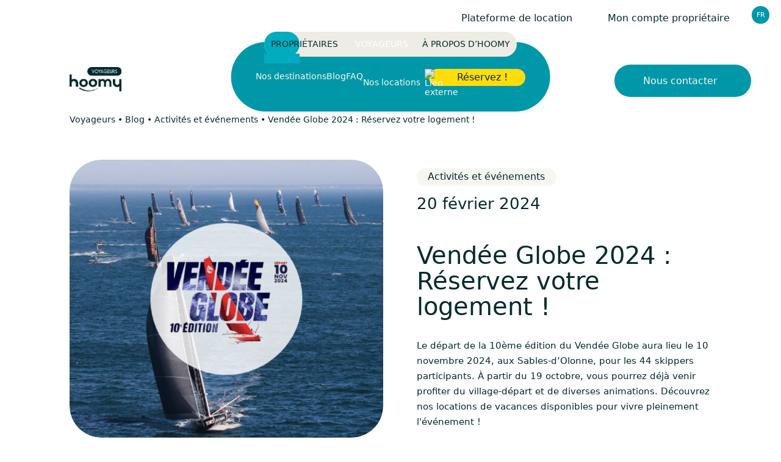

--- FILE ---
content_type: text/html; charset=UTF-8
request_url: https://www.hoomy.fr/actualites-voyageur/vendee-globe-2024-reservez-votre-logement/
body_size: 24554
content:
	<!DOCTYPE html>
<html class="no-js" lang="fr-FR">
    <head>
        <meta charset="UTF-8"/>

                <link rel="preload" href="https://www.hoomy.fr/wp-content/themes/Starter/assets/fonts/nanami_medium.woff2" as="font" type="font/woff2" crossorigin>
        <link rel="preload" href="https://www.hoomy.fr/wp-content/themes/Starter/assets/fonts/opensans_variable.woff2" as="font" type="font/woff2" crossorigin>

        <meta name="viewport" content="width=device-width, initial-scale=1.0">

        <meta name='robots' content='index, follow, max-image-preview:large, max-snippet:-1, max-video-preview:-1' />

	<!-- This site is optimized with the Yoast SEO plugin v26.7 - https://yoast.com/wordpress/plugins/seo/ -->
	<title>Vendée Globe 2024 : Réservez votre logement ! - hoomy</title>
	<meta name="description" content="Le départ de la 10ème édition du Vendée Globe aura lieu le 10 novembre 2024, aux Sables-d’Olonne. Découvrez nos locations disponibles !" />
	<link rel="canonical" href="https://www.hoomy.fr/actualites-voyageur/vendee-globe-2024-reservez-votre-logement/" />
	<meta property="og:locale" content="fr_FR" />
	<meta property="og:type" content="article" />
	<meta property="og:title" content="Vendée Globe 2024 : Réservez votre logement ! - hoomy" />
	<meta property="og:description" content="Le départ de la 10ème édition du Vendée Globe aura lieu le 10 novembre 2024, aux Sables-d’Olonne. Découvrez nos locations disponibles !" />
	<meta property="og:url" content="https://www.hoomy.fr/actualites-voyageur/vendee-globe-2024-reservez-votre-logement/" />
	<meta property="og:site_name" content="hoomy" />
	<meta property="article:publisher" content="https://www.facebook.com/hoomysanssouci/" />
	<meta property="article:modified_time" content="2024-02-22T12:49:10+00:00" />
	<meta property="og:image" content="https://www.hoomy.fr/wp-content/uploads/2024/02/vendee-globe-2024-reserver-son-logement.png" />
	<meta property="og:image:width" content="555" />
	<meta property="og:image:height" content="555" />
	<meta property="og:image:type" content="image/png" />
	<meta name="twitter:card" content="summary_large_image" />
	<meta name="twitter:label1" content="Durée de lecture estimée" />
	<meta name="twitter:data1" content="8 minutes" />
	<script type="application/ld+json" class="yoast-schema-graph">{"@context":"https://schema.org","@graph":[{"@type":["Article","BlogPosting"],"@id":"https://www.hoomy.fr/actualites-voyageur/vendee-globe-2024-reservez-votre-logement/#article","isPartOf":{"@id":"https://www.hoomy.fr/actualites-voyageur/vendee-globe-2024-reservez-votre-logement/"},"author":{"name":"Alexandre","@id":"https://www.hoomy.fr/#/schema/person/f55dc44d3c546daf10d785c00f6e782c"},"headline":"Vendée Globe 2024 : Réservez votre logement !","datePublished":"2024-02-20T15:53:48+00:00","dateModified":"2024-02-22T12:49:10+00:00","mainEntityOfPage":{"@id":"https://www.hoomy.fr/actualites-voyageur/vendee-globe-2024-reservez-votre-logement/"},"wordCount":1180,"publisher":{"@id":"https://www.hoomy.fr/#organization"},"image":{"@id":"https://www.hoomy.fr/actualites-voyageur/vendee-globe-2024-reservez-votre-logement/#primaryimage"},"thumbnailUrl":"https://www.hoomy.fr/wp-content/uploads/2024/02/vendee-globe-2024-reserver-son-logement.png","inLanguage":"fr-FR"},{"@type":"WebPage","@id":"https://www.hoomy.fr/actualites-voyageur/vendee-globe-2024-reservez-votre-logement/","url":"https://www.hoomy.fr/actualites-voyageur/vendee-globe-2024-reservez-votre-logement/","name":"Vendée Globe 2024 : Réservez votre logement ! - hoomy","isPartOf":{"@id":"https://www.hoomy.fr/#website"},"primaryImageOfPage":{"@id":"https://www.hoomy.fr/actualites-voyageur/vendee-globe-2024-reservez-votre-logement/#primaryimage"},"image":{"@id":"https://www.hoomy.fr/actualites-voyageur/vendee-globe-2024-reservez-votre-logement/#primaryimage"},"thumbnailUrl":"https://www.hoomy.fr/wp-content/uploads/2024/02/vendee-globe-2024-reserver-son-logement.png","datePublished":"2024-02-20T15:53:48+00:00","dateModified":"2024-02-22T12:49:10+00:00","description":"Le départ de la 10ème édition du Vendée Globe aura lieu le 10 novembre 2024, aux Sables-d’Olonne. Découvrez nos locations disponibles !","breadcrumb":{"@id":"https://www.hoomy.fr/actualites-voyageur/vendee-globe-2024-reservez-votre-logement/#breadcrumb"},"inLanguage":"fr-FR","potentialAction":[{"@type":"ReadAction","target":["https://www.hoomy.fr/actualites-voyageur/vendee-globe-2024-reservez-votre-logement/"]}]},{"@type":"ImageObject","inLanguage":"fr-FR","@id":"https://www.hoomy.fr/actualites-voyageur/vendee-globe-2024-reservez-votre-logement/#primaryimage","url":"https://www.hoomy.fr/wp-content/uploads/2024/02/vendee-globe-2024-reserver-son-logement.png","contentUrl":"https://www.hoomy.fr/wp-content/uploads/2024/02/vendee-globe-2024-reserver-son-logement.png","width":555,"height":555,"caption":"Vendée Globe 2024 : Réservez votre logement aux Sables-d'Olonne"},{"@type":"BreadcrumbList","@id":"https://www.hoomy.fr/actualites-voyageur/vendee-globe-2024-reservez-votre-logement/#breadcrumb","itemListElement":[{"@type":"ListItem","position":1,"name":"Voyageurs","item":"https://www.hoomy.fr/voyageurs/"},{"@type":"ListItem","position":2,"name":"Blog","item":"https://www.hoomy.fr/actualites-voyageur/"},{"@type":"ListItem","position":3,"name":"Activités et événements","item":"https://www.hoomy.fr/categorie-voyageur/activites-et-evenements/"},{"@type":"ListItem","position":4,"name":"Vendée Globe 2024 : Réservez votre logement !"}]},{"@type":"WebSite","@id":"https://www.hoomy.fr/#website","url":"https://www.hoomy.fr/","name":"hoomy","description":"Gestion Locative et Conciergerie sans souci","publisher":{"@id":"https://www.hoomy.fr/#organization"},"potentialAction":[{"@type":"SearchAction","target":{"@type":"EntryPoint","urlTemplate":"https://www.hoomy.fr/?s={search_term_string}"},"query-input":{"@type":"PropertyValueSpecification","valueRequired":true,"valueName":"search_term_string"}}],"inLanguage":"fr-FR"},{"@type":"Organization","@id":"https://www.hoomy.fr/#organization","name":"hoomy","url":"https://www.hoomy.fr/","logo":{"@type":"ImageObject","inLanguage":"fr-FR","@id":"https://www.hoomy.fr/#/schema/logo/image/","url":"https://www.hoomy.fr/wp-content/uploads/2022/01/hoomy-logo.svg","contentUrl":"https://www.hoomy.fr/wp-content/uploads/2022/01/hoomy-logo.svg","caption":"hoomy"},"image":{"@id":"https://www.hoomy.fr/#/schema/logo/image/"},"sameAs":["https://www.facebook.com/hoomysanssouci/","https://www.instagram.com/hoomysanssouci/?hl=fr","https://www.linkedin.com/company/11548632/"]},{"@type":"Person","@id":"https://www.hoomy.fr/#/schema/person/f55dc44d3c546daf10d785c00f6e782c","name":"Alexandre","image":{"@type":"ImageObject","inLanguage":"fr-FR","@id":"https://www.hoomy.fr/#/schema/person/image/","url":"https://secure.gravatar.com/avatar/34d586e02f2bb3ba52aae599eb6e3279780e052435774ede2f06a7f821236e8c?s=96&d=mm&r=g","contentUrl":"https://secure.gravatar.com/avatar/34d586e02f2bb3ba52aae599eb6e3279780e052435774ede2f06a7f821236e8c?s=96&d=mm&r=g","caption":"Alexandre"},"description":"Propriétaires, notre équipe vous accompagne pour révéler le potentiel locatif de votre résidence secondaire et assurer la gestion au quotidien dès sa mise en location saisonnière. Profitez sereinement de votre résidence secondaire grâce aux services hoomy. Voyageurs, nous vous aidons à trouver la location de vacances qui vous ressemble parmi 1325 logements"}]}</script>
	<!-- / Yoast SEO plugin. -->


<link href='https://fonts.gstatic.com' crossorigin rel='preconnect' />
<style id='wp-img-auto-sizes-contain-inline-css'>
img:is([sizes=auto i],[sizes^="auto," i]){contain-intrinsic-size:3000px 1500px}
/*# sourceURL=wp-img-auto-sizes-contain-inline-css */
</style>
<link rel='stylesheet' id='formidable-css' href='https://www.hoomy.fr/wp-content/plugins/formidable/css/formidableforms.css?ver=1191132' media='all' />
<style id='wp-block-library-inline-css'>
:root{--wp-block-synced-color:#7a00df;--wp-block-synced-color--rgb:122,0,223;--wp-bound-block-color:var(--wp-block-synced-color);--wp-editor-canvas-background:#ddd;--wp-admin-theme-color:#007cba;--wp-admin-theme-color--rgb:0,124,186;--wp-admin-theme-color-darker-10:#006ba1;--wp-admin-theme-color-darker-10--rgb:0,107,160.5;--wp-admin-theme-color-darker-20:#005a87;--wp-admin-theme-color-darker-20--rgb:0,90,135;--wp-admin-border-width-focus:2px}@media (min-resolution:192dpi){:root{--wp-admin-border-width-focus:1.5px}}.wp-element-button{cursor:pointer}:root .has-very-light-gray-background-color{background-color:#eee}:root .has-very-dark-gray-background-color{background-color:#313131}:root .has-very-light-gray-color{color:#eee}:root .has-very-dark-gray-color{color:#313131}:root .has-vivid-green-cyan-to-vivid-cyan-blue-gradient-background{background:linear-gradient(135deg,#00d084,#0693e3)}:root .has-purple-crush-gradient-background{background:linear-gradient(135deg,#34e2e4,#4721fb 50%,#ab1dfe)}:root .has-hazy-dawn-gradient-background{background:linear-gradient(135deg,#faaca8,#dad0ec)}:root .has-subdued-olive-gradient-background{background:linear-gradient(135deg,#fafae1,#67a671)}:root .has-atomic-cream-gradient-background{background:linear-gradient(135deg,#fdd79a,#004a59)}:root .has-nightshade-gradient-background{background:linear-gradient(135deg,#330968,#31cdcf)}:root .has-midnight-gradient-background{background:linear-gradient(135deg,#020381,#2874fc)}:root{--wp--preset--font-size--normal:16px;--wp--preset--font-size--huge:42px}.has-regular-font-size{font-size:1em}.has-larger-font-size{font-size:2.625em}.has-normal-font-size{font-size:var(--wp--preset--font-size--normal)}.has-huge-font-size{font-size:var(--wp--preset--font-size--huge)}.has-text-align-center{text-align:center}.has-text-align-left{text-align:left}.has-text-align-right{text-align:right}.has-fit-text{white-space:nowrap!important}#end-resizable-editor-section{display:none}.aligncenter{clear:both}.items-justified-left{justify-content:flex-start}.items-justified-center{justify-content:center}.items-justified-right{justify-content:flex-end}.items-justified-space-between{justify-content:space-between}.screen-reader-text{border:0;clip-path:inset(50%);height:1px;margin:-1px;overflow:hidden;padding:0;position:absolute;width:1px;word-wrap:normal!important}.screen-reader-text:focus{background-color:#ddd;clip-path:none;color:#444;display:block;font-size:1em;height:auto;left:5px;line-height:normal;padding:15px 23px 14px;text-decoration:none;top:5px;width:auto;z-index:100000}html :where(.has-border-color){border-style:solid}html :where([style*=border-top-color]){border-top-style:solid}html :where([style*=border-right-color]){border-right-style:solid}html :where([style*=border-bottom-color]){border-bottom-style:solid}html :where([style*=border-left-color]){border-left-style:solid}html :where([style*=border-width]){border-style:solid}html :where([style*=border-top-width]){border-top-style:solid}html :where([style*=border-right-width]){border-right-style:solid}html :where([style*=border-bottom-width]){border-bottom-style:solid}html :where([style*=border-left-width]){border-left-style:solid}html :where(img[class*=wp-image-]){height:auto;max-width:100%}:where(figure){margin:0 0 1em}html :where(.is-position-sticky){--wp-admin--admin-bar--position-offset:var(--wp-admin--admin-bar--height,0px)}@media screen and (max-width:600px){html :where(.is-position-sticky){--wp-admin--admin-bar--position-offset:0px}}

/*# sourceURL=wp-block-library-inline-css */
</style><style id='wp-block-heading-inline-css'>
h1:where(.wp-block-heading).has-background,h2:where(.wp-block-heading).has-background,h3:where(.wp-block-heading).has-background,h4:where(.wp-block-heading).has-background,h5:where(.wp-block-heading).has-background,h6:where(.wp-block-heading).has-background{padding:1.25em 2.375em}h1.has-text-align-left[style*=writing-mode]:where([style*=vertical-lr]),h1.has-text-align-right[style*=writing-mode]:where([style*=vertical-rl]),h2.has-text-align-left[style*=writing-mode]:where([style*=vertical-lr]),h2.has-text-align-right[style*=writing-mode]:where([style*=vertical-rl]),h3.has-text-align-left[style*=writing-mode]:where([style*=vertical-lr]),h3.has-text-align-right[style*=writing-mode]:where([style*=vertical-rl]),h4.has-text-align-left[style*=writing-mode]:where([style*=vertical-lr]),h4.has-text-align-right[style*=writing-mode]:where([style*=vertical-rl]),h5.has-text-align-left[style*=writing-mode]:where([style*=vertical-lr]),h5.has-text-align-right[style*=writing-mode]:where([style*=vertical-rl]),h6.has-text-align-left[style*=writing-mode]:where([style*=vertical-lr]),h6.has-text-align-right[style*=writing-mode]:where([style*=vertical-rl]){rotate:180deg}
/*# sourceURL=https://www.hoomy.fr/wp-includes/blocks/heading/style.min.css */
</style>
<style id='wp-block-image-inline-css'>
.wp-block-image>a,.wp-block-image>figure>a{display:inline-block}.wp-block-image img{box-sizing:border-box;height:auto;max-width:100%;vertical-align:bottom}@media not (prefers-reduced-motion){.wp-block-image img.hide{visibility:hidden}.wp-block-image img.show{animation:show-content-image .4s}}.wp-block-image[style*=border-radius] img,.wp-block-image[style*=border-radius]>a{border-radius:inherit}.wp-block-image.has-custom-border img{box-sizing:border-box}.wp-block-image.aligncenter{text-align:center}.wp-block-image.alignfull>a,.wp-block-image.alignwide>a{width:100%}.wp-block-image.alignfull img,.wp-block-image.alignwide img{height:auto;width:100%}.wp-block-image .aligncenter,.wp-block-image .alignleft,.wp-block-image .alignright,.wp-block-image.aligncenter,.wp-block-image.alignleft,.wp-block-image.alignright{display:table}.wp-block-image .aligncenter>figcaption,.wp-block-image .alignleft>figcaption,.wp-block-image .alignright>figcaption,.wp-block-image.aligncenter>figcaption,.wp-block-image.alignleft>figcaption,.wp-block-image.alignright>figcaption{caption-side:bottom;display:table-caption}.wp-block-image .alignleft{float:left;margin:.5em 1em .5em 0}.wp-block-image .alignright{float:right;margin:.5em 0 .5em 1em}.wp-block-image .aligncenter{margin-left:auto;margin-right:auto}.wp-block-image :where(figcaption){margin-bottom:1em;margin-top:.5em}.wp-block-image.is-style-circle-mask img{border-radius:9999px}@supports ((-webkit-mask-image:none) or (mask-image:none)) or (-webkit-mask-image:none){.wp-block-image.is-style-circle-mask img{border-radius:0;-webkit-mask-image:url('data:image/svg+xml;utf8,<svg viewBox="0 0 100 100" xmlns="http://www.w3.org/2000/svg"><circle cx="50" cy="50" r="50"/></svg>');mask-image:url('data:image/svg+xml;utf8,<svg viewBox="0 0 100 100" xmlns="http://www.w3.org/2000/svg"><circle cx="50" cy="50" r="50"/></svg>');mask-mode:alpha;-webkit-mask-position:center;mask-position:center;-webkit-mask-repeat:no-repeat;mask-repeat:no-repeat;-webkit-mask-size:contain;mask-size:contain}}:root :where(.wp-block-image.is-style-rounded img,.wp-block-image .is-style-rounded img){border-radius:9999px}.wp-block-image figure{margin:0}.wp-lightbox-container{display:flex;flex-direction:column;position:relative}.wp-lightbox-container img{cursor:zoom-in}.wp-lightbox-container img:hover+button{opacity:1}.wp-lightbox-container button{align-items:center;backdrop-filter:blur(16px) saturate(180%);background-color:#5a5a5a40;border:none;border-radius:4px;cursor:zoom-in;display:flex;height:20px;justify-content:center;opacity:0;padding:0;position:absolute;right:16px;text-align:center;top:16px;width:20px;z-index:100}@media not (prefers-reduced-motion){.wp-lightbox-container button{transition:opacity .2s ease}}.wp-lightbox-container button:focus-visible{outline:3px auto #5a5a5a40;outline:3px auto -webkit-focus-ring-color;outline-offset:3px}.wp-lightbox-container button:hover{cursor:pointer;opacity:1}.wp-lightbox-container button:focus{opacity:1}.wp-lightbox-container button:focus,.wp-lightbox-container button:hover,.wp-lightbox-container button:not(:hover):not(:active):not(.has-background){background-color:#5a5a5a40;border:none}.wp-lightbox-overlay{box-sizing:border-box;cursor:zoom-out;height:100vh;left:0;overflow:hidden;position:fixed;top:0;visibility:hidden;width:100%;z-index:100000}.wp-lightbox-overlay .close-button{align-items:center;cursor:pointer;display:flex;justify-content:center;min-height:40px;min-width:40px;padding:0;position:absolute;right:calc(env(safe-area-inset-right) + 16px);top:calc(env(safe-area-inset-top) + 16px);z-index:5000000}.wp-lightbox-overlay .close-button:focus,.wp-lightbox-overlay .close-button:hover,.wp-lightbox-overlay .close-button:not(:hover):not(:active):not(.has-background){background:none;border:none}.wp-lightbox-overlay .lightbox-image-container{height:var(--wp--lightbox-container-height);left:50%;overflow:hidden;position:absolute;top:50%;transform:translate(-50%,-50%);transform-origin:top left;width:var(--wp--lightbox-container-width);z-index:9999999999}.wp-lightbox-overlay .wp-block-image{align-items:center;box-sizing:border-box;display:flex;height:100%;justify-content:center;margin:0;position:relative;transform-origin:0 0;width:100%;z-index:3000000}.wp-lightbox-overlay .wp-block-image img{height:var(--wp--lightbox-image-height);min-height:var(--wp--lightbox-image-height);min-width:var(--wp--lightbox-image-width);width:var(--wp--lightbox-image-width)}.wp-lightbox-overlay .wp-block-image figcaption{display:none}.wp-lightbox-overlay button{background:none;border:none}.wp-lightbox-overlay .scrim{background-color:#fff;height:100%;opacity:.9;position:absolute;width:100%;z-index:2000000}.wp-lightbox-overlay.active{visibility:visible}@media not (prefers-reduced-motion){.wp-lightbox-overlay.active{animation:turn-on-visibility .25s both}.wp-lightbox-overlay.active img{animation:turn-on-visibility .35s both}.wp-lightbox-overlay.show-closing-animation:not(.active){animation:turn-off-visibility .35s both}.wp-lightbox-overlay.show-closing-animation:not(.active) img{animation:turn-off-visibility .25s both}.wp-lightbox-overlay.zoom.active{animation:none;opacity:1;visibility:visible}.wp-lightbox-overlay.zoom.active .lightbox-image-container{animation:lightbox-zoom-in .4s}.wp-lightbox-overlay.zoom.active .lightbox-image-container img{animation:none}.wp-lightbox-overlay.zoom.active .scrim{animation:turn-on-visibility .4s forwards}.wp-lightbox-overlay.zoom.show-closing-animation:not(.active){animation:none}.wp-lightbox-overlay.zoom.show-closing-animation:not(.active) .lightbox-image-container{animation:lightbox-zoom-out .4s}.wp-lightbox-overlay.zoom.show-closing-animation:not(.active) .lightbox-image-container img{animation:none}.wp-lightbox-overlay.zoom.show-closing-animation:not(.active) .scrim{animation:turn-off-visibility .4s forwards}}@keyframes show-content-image{0%{visibility:hidden}99%{visibility:hidden}to{visibility:visible}}@keyframes turn-on-visibility{0%{opacity:0}to{opacity:1}}@keyframes turn-off-visibility{0%{opacity:1;visibility:visible}99%{opacity:0;visibility:visible}to{opacity:0;visibility:hidden}}@keyframes lightbox-zoom-in{0%{transform:translate(calc((-100vw + var(--wp--lightbox-scrollbar-width))/2 + var(--wp--lightbox-initial-left-position)),calc(-50vh + var(--wp--lightbox-initial-top-position))) scale(var(--wp--lightbox-scale))}to{transform:translate(-50%,-50%) scale(1)}}@keyframes lightbox-zoom-out{0%{transform:translate(-50%,-50%) scale(1);visibility:visible}99%{visibility:visible}to{transform:translate(calc((-100vw + var(--wp--lightbox-scrollbar-width))/2 + var(--wp--lightbox-initial-left-position)),calc(-50vh + var(--wp--lightbox-initial-top-position))) scale(var(--wp--lightbox-scale));visibility:hidden}}
/*# sourceURL=https://www.hoomy.fr/wp-includes/blocks/image/style.min.css */
</style>
<style id='wp-block-list-inline-css'>
ol,ul{box-sizing:border-box}:root :where(.wp-block-list.has-background){padding:1.25em 2.375em}
/*# sourceURL=https://www.hoomy.fr/wp-includes/blocks/list/style.min.css */
</style>
<style id='wp-block-columns-inline-css'>
.wp-block-columns{box-sizing:border-box;display:flex;flex-wrap:wrap!important}@media (min-width:782px){.wp-block-columns{flex-wrap:nowrap!important}}.wp-block-columns{align-items:normal!important}.wp-block-columns.are-vertically-aligned-top{align-items:flex-start}.wp-block-columns.are-vertically-aligned-center{align-items:center}.wp-block-columns.are-vertically-aligned-bottom{align-items:flex-end}@media (max-width:781px){.wp-block-columns:not(.is-not-stacked-on-mobile)>.wp-block-column{flex-basis:100%!important}}@media (min-width:782px){.wp-block-columns:not(.is-not-stacked-on-mobile)>.wp-block-column{flex-basis:0;flex-grow:1}.wp-block-columns:not(.is-not-stacked-on-mobile)>.wp-block-column[style*=flex-basis]{flex-grow:0}}.wp-block-columns.is-not-stacked-on-mobile{flex-wrap:nowrap!important}.wp-block-columns.is-not-stacked-on-mobile>.wp-block-column{flex-basis:0;flex-grow:1}.wp-block-columns.is-not-stacked-on-mobile>.wp-block-column[style*=flex-basis]{flex-grow:0}:where(.wp-block-columns){margin-bottom:1.75em}:where(.wp-block-columns.has-background){padding:1.25em 2.375em}.wp-block-column{flex-grow:1;min-width:0;overflow-wrap:break-word;word-break:break-word}.wp-block-column.is-vertically-aligned-top{align-self:flex-start}.wp-block-column.is-vertically-aligned-center{align-self:center}.wp-block-column.is-vertically-aligned-bottom{align-self:flex-end}.wp-block-column.is-vertically-aligned-stretch{align-self:stretch}.wp-block-column.is-vertically-aligned-bottom,.wp-block-column.is-vertically-aligned-center,.wp-block-column.is-vertically-aligned-top{width:100%}
/*# sourceURL=https://www.hoomy.fr/wp-includes/blocks/columns/style.min.css */
</style>
<style id='wp-block-paragraph-inline-css'>
.is-small-text{font-size:.875em}.is-regular-text{font-size:1em}.is-large-text{font-size:2.25em}.is-larger-text{font-size:3em}.has-drop-cap:not(:focus):first-letter{float:left;font-size:8.4em;font-style:normal;font-weight:100;line-height:.68;margin:.05em .1em 0 0;text-transform:uppercase}body.rtl .has-drop-cap:not(:focus):first-letter{float:none;margin-left:.1em}p.has-drop-cap.has-background{overflow:hidden}:root :where(p.has-background){padding:1.25em 2.375em}:where(p.has-text-color:not(.has-link-color)) a{color:inherit}p.has-text-align-left[style*="writing-mode:vertical-lr"],p.has-text-align-right[style*="writing-mode:vertical-rl"]{rotate:180deg}
/*# sourceURL=https://www.hoomy.fr/wp-includes/blocks/paragraph/style.min.css */
</style>
<style id='wp-block-spacer-inline-css'>
.wp-block-spacer{clear:both}
/*# sourceURL=https://www.hoomy.fr/wp-includes/blocks/spacer/style.min.css */
</style>
<style id='global-styles-inline-css'>
:root{--wp--preset--aspect-ratio--square: 1;--wp--preset--aspect-ratio--4-3: 4/3;--wp--preset--aspect-ratio--3-4: 3/4;--wp--preset--aspect-ratio--3-2: 3/2;--wp--preset--aspect-ratio--2-3: 2/3;--wp--preset--aspect-ratio--16-9: 16/9;--wp--preset--aspect-ratio--9-16: 9/16;--wp--preset--color--black: #000000;--wp--preset--color--cyan-bluish-gray: #abb8c3;--wp--preset--color--white: #ffffff;--wp--preset--color--pale-pink: #f78da7;--wp--preset--color--vivid-red: #cf2e2e;--wp--preset--color--luminous-vivid-orange: #ff6900;--wp--preset--color--luminous-vivid-amber: #fcb900;--wp--preset--color--light-green-cyan: #7bdcb5;--wp--preset--color--vivid-green-cyan: #00d084;--wp--preset--color--pale-cyan-blue: #8ed1fc;--wp--preset--color--vivid-cyan-blue: #0693e3;--wp--preset--color--vivid-purple: #9b51e0;--wp--preset--color--hoomy-blue: #0098A8;--wp--preset--color--hoomy-black: #042B2F;--wp--preset--gradient--vivid-cyan-blue-to-vivid-purple: linear-gradient(135deg,rgb(6,147,227) 0%,rgb(155,81,224) 100%);--wp--preset--gradient--light-green-cyan-to-vivid-green-cyan: linear-gradient(135deg,rgb(122,220,180) 0%,rgb(0,208,130) 100%);--wp--preset--gradient--luminous-vivid-amber-to-luminous-vivid-orange: linear-gradient(135deg,rgb(252,185,0) 0%,rgb(255,105,0) 100%);--wp--preset--gradient--luminous-vivid-orange-to-vivid-red: linear-gradient(135deg,rgb(255,105,0) 0%,rgb(207,46,46) 100%);--wp--preset--gradient--very-light-gray-to-cyan-bluish-gray: linear-gradient(135deg,rgb(238,238,238) 0%,rgb(169,184,195) 100%);--wp--preset--gradient--cool-to-warm-spectrum: linear-gradient(135deg,rgb(74,234,220) 0%,rgb(151,120,209) 20%,rgb(207,42,186) 40%,rgb(238,44,130) 60%,rgb(251,105,98) 80%,rgb(254,248,76) 100%);--wp--preset--gradient--blush-light-purple: linear-gradient(135deg,rgb(255,206,236) 0%,rgb(152,150,240) 100%);--wp--preset--gradient--blush-bordeaux: linear-gradient(135deg,rgb(254,205,165) 0%,rgb(254,45,45) 50%,rgb(107,0,62) 100%);--wp--preset--gradient--luminous-dusk: linear-gradient(135deg,rgb(255,203,112) 0%,rgb(199,81,192) 50%,rgb(65,88,208) 100%);--wp--preset--gradient--pale-ocean: linear-gradient(135deg,rgb(255,245,203) 0%,rgb(182,227,212) 50%,rgb(51,167,181) 100%);--wp--preset--gradient--electric-grass: linear-gradient(135deg,rgb(202,248,128) 0%,rgb(113,206,126) 100%);--wp--preset--gradient--midnight: linear-gradient(135deg,rgb(2,3,129) 0%,rgb(40,116,252) 100%);--wp--preset--font-size--small: 13px;--wp--preset--font-size--medium: 20px;--wp--preset--font-size--large: 36px;--wp--preset--font-size--x-large: 42px;--wp--preset--spacing--20: 0.44rem;--wp--preset--spacing--30: 0.67rem;--wp--preset--spacing--40: 1rem;--wp--preset--spacing--50: 1.5rem;--wp--preset--spacing--60: 2.25rem;--wp--preset--spacing--70: 3.38rem;--wp--preset--spacing--80: 5.06rem;--wp--preset--shadow--natural: 6px 6px 9px rgba(0, 0, 0, 0.2);--wp--preset--shadow--deep: 12px 12px 50px rgba(0, 0, 0, 0.4);--wp--preset--shadow--sharp: 6px 6px 0px rgba(0, 0, 0, 0.2);--wp--preset--shadow--outlined: 6px 6px 0px -3px rgb(255, 255, 255), 6px 6px rgb(0, 0, 0);--wp--preset--shadow--crisp: 6px 6px 0px rgb(0, 0, 0);}:where(body) { margin: 0; }.wp-site-blocks > .alignleft { float: left; margin-right: 2em; }.wp-site-blocks > .alignright { float: right; margin-left: 2em; }.wp-site-blocks > .aligncenter { justify-content: center; margin-left: auto; margin-right: auto; }:where(.is-layout-flex){gap: 0.5em;}:where(.is-layout-grid){gap: 0.5em;}.is-layout-flow > .alignleft{float: left;margin-inline-start: 0;margin-inline-end: 2em;}.is-layout-flow > .alignright{float: right;margin-inline-start: 2em;margin-inline-end: 0;}.is-layout-flow > .aligncenter{margin-left: auto !important;margin-right: auto !important;}.is-layout-constrained > .alignleft{float: left;margin-inline-start: 0;margin-inline-end: 2em;}.is-layout-constrained > .alignright{float: right;margin-inline-start: 2em;margin-inline-end: 0;}.is-layout-constrained > .aligncenter{margin-left: auto !important;margin-right: auto !important;}.is-layout-constrained > :where(:not(.alignleft):not(.alignright):not(.alignfull)){margin-left: auto !important;margin-right: auto !important;}body .is-layout-flex{display: flex;}.is-layout-flex{flex-wrap: wrap;align-items: center;}.is-layout-flex > :is(*, div){margin: 0;}body .is-layout-grid{display: grid;}.is-layout-grid > :is(*, div){margin: 0;}body{padding-top: 0px;padding-right: 0px;padding-bottom: 0px;padding-left: 0px;}a:where(:not(.wp-element-button)){text-decoration: underline;}:root :where(.wp-element-button, .wp-block-button__link){background-color: #32373c;border-width: 0;color: #fff;font-family: inherit;font-size: inherit;font-style: inherit;font-weight: inherit;letter-spacing: inherit;line-height: inherit;padding-top: calc(0.667em + 2px);padding-right: calc(1.333em + 2px);padding-bottom: calc(0.667em + 2px);padding-left: calc(1.333em + 2px);text-decoration: none;text-transform: inherit;}.has-black-color{color: var(--wp--preset--color--black) !important;}.has-cyan-bluish-gray-color{color: var(--wp--preset--color--cyan-bluish-gray) !important;}.has-white-color{color: var(--wp--preset--color--white) !important;}.has-pale-pink-color{color: var(--wp--preset--color--pale-pink) !important;}.has-vivid-red-color{color: var(--wp--preset--color--vivid-red) !important;}.has-luminous-vivid-orange-color{color: var(--wp--preset--color--luminous-vivid-orange) !important;}.has-luminous-vivid-amber-color{color: var(--wp--preset--color--luminous-vivid-amber) !important;}.has-light-green-cyan-color{color: var(--wp--preset--color--light-green-cyan) !important;}.has-vivid-green-cyan-color{color: var(--wp--preset--color--vivid-green-cyan) !important;}.has-pale-cyan-blue-color{color: var(--wp--preset--color--pale-cyan-blue) !important;}.has-vivid-cyan-blue-color{color: var(--wp--preset--color--vivid-cyan-blue) !important;}.has-vivid-purple-color{color: var(--wp--preset--color--vivid-purple) !important;}.has-hoomy-blue-color{color: var(--wp--preset--color--hoomy-blue) !important;}.has-hoomy-black-color{color: var(--wp--preset--color--hoomy-black) !important;}.has-black-background-color{background-color: var(--wp--preset--color--black) !important;}.has-cyan-bluish-gray-background-color{background-color: var(--wp--preset--color--cyan-bluish-gray) !important;}.has-white-background-color{background-color: var(--wp--preset--color--white) !important;}.has-pale-pink-background-color{background-color: var(--wp--preset--color--pale-pink) !important;}.has-vivid-red-background-color{background-color: var(--wp--preset--color--vivid-red) !important;}.has-luminous-vivid-orange-background-color{background-color: var(--wp--preset--color--luminous-vivid-orange) !important;}.has-luminous-vivid-amber-background-color{background-color: var(--wp--preset--color--luminous-vivid-amber) !important;}.has-light-green-cyan-background-color{background-color: var(--wp--preset--color--light-green-cyan) !important;}.has-vivid-green-cyan-background-color{background-color: var(--wp--preset--color--vivid-green-cyan) !important;}.has-pale-cyan-blue-background-color{background-color: var(--wp--preset--color--pale-cyan-blue) !important;}.has-vivid-cyan-blue-background-color{background-color: var(--wp--preset--color--vivid-cyan-blue) !important;}.has-vivid-purple-background-color{background-color: var(--wp--preset--color--vivid-purple) !important;}.has-hoomy-blue-background-color{background-color: var(--wp--preset--color--hoomy-blue) !important;}.has-hoomy-black-background-color{background-color: var(--wp--preset--color--hoomy-black) !important;}.has-black-border-color{border-color: var(--wp--preset--color--black) !important;}.has-cyan-bluish-gray-border-color{border-color: var(--wp--preset--color--cyan-bluish-gray) !important;}.has-white-border-color{border-color: var(--wp--preset--color--white) !important;}.has-pale-pink-border-color{border-color: var(--wp--preset--color--pale-pink) !important;}.has-vivid-red-border-color{border-color: var(--wp--preset--color--vivid-red) !important;}.has-luminous-vivid-orange-border-color{border-color: var(--wp--preset--color--luminous-vivid-orange) !important;}.has-luminous-vivid-amber-border-color{border-color: var(--wp--preset--color--luminous-vivid-amber) !important;}.has-light-green-cyan-border-color{border-color: var(--wp--preset--color--light-green-cyan) !important;}.has-vivid-green-cyan-border-color{border-color: var(--wp--preset--color--vivid-green-cyan) !important;}.has-pale-cyan-blue-border-color{border-color: var(--wp--preset--color--pale-cyan-blue) !important;}.has-vivid-cyan-blue-border-color{border-color: var(--wp--preset--color--vivid-cyan-blue) !important;}.has-vivid-purple-border-color{border-color: var(--wp--preset--color--vivid-purple) !important;}.has-hoomy-blue-border-color{border-color: var(--wp--preset--color--hoomy-blue) !important;}.has-hoomy-black-border-color{border-color: var(--wp--preset--color--hoomy-black) !important;}.has-vivid-cyan-blue-to-vivid-purple-gradient-background{background: var(--wp--preset--gradient--vivid-cyan-blue-to-vivid-purple) !important;}.has-light-green-cyan-to-vivid-green-cyan-gradient-background{background: var(--wp--preset--gradient--light-green-cyan-to-vivid-green-cyan) !important;}.has-luminous-vivid-amber-to-luminous-vivid-orange-gradient-background{background: var(--wp--preset--gradient--luminous-vivid-amber-to-luminous-vivid-orange) !important;}.has-luminous-vivid-orange-to-vivid-red-gradient-background{background: var(--wp--preset--gradient--luminous-vivid-orange-to-vivid-red) !important;}.has-very-light-gray-to-cyan-bluish-gray-gradient-background{background: var(--wp--preset--gradient--very-light-gray-to-cyan-bluish-gray) !important;}.has-cool-to-warm-spectrum-gradient-background{background: var(--wp--preset--gradient--cool-to-warm-spectrum) !important;}.has-blush-light-purple-gradient-background{background: var(--wp--preset--gradient--blush-light-purple) !important;}.has-blush-bordeaux-gradient-background{background: var(--wp--preset--gradient--blush-bordeaux) !important;}.has-luminous-dusk-gradient-background{background: var(--wp--preset--gradient--luminous-dusk) !important;}.has-pale-ocean-gradient-background{background: var(--wp--preset--gradient--pale-ocean) !important;}.has-electric-grass-gradient-background{background: var(--wp--preset--gradient--electric-grass) !important;}.has-midnight-gradient-background{background: var(--wp--preset--gradient--midnight) !important;}.has-small-font-size{font-size: var(--wp--preset--font-size--small) !important;}.has-medium-font-size{font-size: var(--wp--preset--font-size--medium) !important;}.has-large-font-size{font-size: var(--wp--preset--font-size--large) !important;}.has-x-large-font-size{font-size: var(--wp--preset--font-size--x-large) !important;}
:where(.wp-block-columns.is-layout-flex){gap: 2em;}:where(.wp-block-columns.is-layout-grid){gap: 2em;}
/*# sourceURL=global-styles-inline-css */
</style>
<style id='core-block-supports-inline-css'>
.wp-container-core-columns-is-layout-9d6595d7{flex-wrap:nowrap;}
/*# sourceURL=core-block-supports-inline-css */
</style>

<link rel='stylesheet' id='Main_css-css' href='https://www.hoomy.fr/wp-content/themes/Starter/assets/css/main.css?ver=3' media='all' />
<link rel='stylesheet' id='Lpg_blocks_styles-css' href='https://www.hoomy.fr/wp-content/themes/Starter/assets/css/blocks/common/style.css?ver=1b9e58' media='all' />
<script src="https://www.hoomy.fr/wp-content/plugins/nelio-ab-testing/assets/dist/js/visitor-type.js?ver=493f3fb005029d7ebf0b" id="nelio-ab-testing-visitor-type-js"></script>
<script>document.documentElement.className += " js";</script>

		<script>
		(function(h,o,t,j,a,r){
			h.hj=h.hj||function(){(h.hj.q=h.hj.q||[]).push(arguments)};
			h._hjSettings={hjid:6461484,hjsv:5};
			a=o.getElementsByTagName('head')[0];
			r=o.createElement('script');r.async=1;
			r.src=t+h._hjSettings.hjid+j+h._hjSettings.hjsv;
			a.appendChild(r);
		})(window,document,'//static.hotjar.com/c/hotjar-','.js?sv=');
		</script>
		<link rel="icon" href="https://www.hoomy.fr/wp-content/uploads/2022/01/cropped-hoomy-favicon-32x32.png" sizes="32x32" />
<link rel="icon" href="https://www.hoomy.fr/wp-content/uploads/2022/01/cropped-hoomy-favicon-192x192.png" sizes="192x192" />
<link rel="apple-touch-icon" href="https://www.hoomy.fr/wp-content/uploads/2022/01/cropped-hoomy-favicon-180x180.png" />
<meta name="msapplication-TileImage" content="https://www.hoomy.fr/wp-content/uploads/2022/01/cropped-hoomy-favicon-270x270.png" />
<!-- Google Tag Manager -->
            <script>(function(w,d,s,l,i){w[l]=w[l]||[];w[l].push({'gtm.start':
            new Date().getTime(),event:'gtm.js'});var f=d.getElementsByTagName(s)[0],
            j=d.createElement(s),dl=l!='dataLayer'?'&l='+l:'';j.async=true;j.src=
            'https://www.googletagmanager.com/gtm.js?id='+i+dl;f.parentNode.insertBefore(j,f);
            })(window,document,'script','dataLayer','GTM-WN82TLW');</script>
            <!-- End Google Tag Manager -->

	
				
	
	<link rel='stylesheet' id='CTA_Newsletter-css' href='https://www.hoomy.fr/wp-content/themes/Starter/assets/css/blocks/cta-newsletter/style.css?ver=3' media='all' />
<link rel='stylesheet' id='CTA_Simple-css' href='https://www.hoomy.fr/wp-content/themes/Starter/assets/css/blocks/cta-simple/style.css?ver=3' media='all' />
<link rel='stylesheet' id='News-css' href='https://www.hoomy.fr/wp-content/themes/Starter/assets/css/blocks/news/style.css?ver=3' media='all' />
<link rel='stylesheet' id='TextImage-css' href='https://www.hoomy.fr/wp-content/themes/Starter/assets/css/blocks/text-image/style.css?ver=3' media='all' />
<link rel='stylesheet' id='Breakpage-css' href='https://www.hoomy.fr/wp-content/themes/Starter/assets/css/blocks/break-page/style.css?ver=3' media='all' />
</head>

<body class="wp-singular news-traveler-template-default single single-news-traveler postid-21104 wp-custom-logo wp-theme-Starter">

        
        <!-- Liens d'évitement -->
<ul class="skip-links list-unstyled" id="evitement">
    <li><a href="#navigation">Aller au menu</a></li>
    <li><a href="#content">Aller au contenu</a></li>
</ul>
<!-- /evitement -->
        <header class="header --black" role="banner">

    
        <div class="container padding--small">

            <div class="header-row-first">

								
                <div class="header-row-first__right">
                        <a class="button --small --transparent --icon icon__house" href="https://locations.hoomy.fr/" target='_blank' >
        Plateforme de location
    </a>

    <a class="button --small --transparent --icon icon__account" href="https://locations.hoomy.fr/acces-proprietaire/" target='_blank' >
        Mon compte propriétaire
    </a>

    <ul class="menu-lang list-unstyled ">
                    <li class="lang-item lang-item-108 lang-item-en no-translation lang-item-first">
                                                    <a  href="https://en.hoomy.fr/">en</a>
                            </li>
                    <li class="lang-item lang-item-2 lang-item-fr current-lang">
                                                    <a  href="https://www.hoomy.fr/actualites-voyageur/vendee-globe-2024-reservez-votre-logement/" aria-label="fr - onglet actif">fr</a>
                            </li>
            </ul>
                </div>

            </div>

            <div class="header-row-sec header-sticky">
				<div class="header-univers js-header-univers">
					<div class="header-univers__wrapper">
						<ul class="list-unstyled">

														
<li class="js-laser-menu " >
	<a href="https://www.hoomy.fr/">
		<span class="header-univers__icons" aria-hidden="true">
			<img width="20" height="20" src="https://www.hoomy.fr/wp-content/themes/Starter/assets/img/icon/color/universe-owner-20px.svg" alt="" loading="eager" class="icon-desktop">
			<img width="20" height="20" src="https://www.hoomy.fr/wp-content/themes/Starter/assets/img/icon/beige/universe-owner-20px.svg" alt="" loading="eager" class="icon-mobile">
		</span>
		<span>Propriétaires</span>
	</a>
</li>

														
<li class="js-laser-menu is-start is-active" data-current-universe="true">
	<a href="https://www.hoomy.fr/voyageurs/">
		<span class="header-univers__icons" aria-hidden="true">
			<img width="20" height="20" src="https://www.hoomy.fr/wp-content/themes/Starter/assets/img/icon/black/universe-traveler-20px.svg" alt="" loading="eager" class="icon-desktop">
			<img width="20" height="20" src="https://www.hoomy.fr/wp-content/themes/Starter/assets/img/icon/beige/universe-traveler-20px.svg" alt="" loading="eager" class="icon-mobile">
		</span>
		<span>Voyageurs</span>
	</a>
</li>

														
<li class="js-laser-menu " >
	<a href="https://www.hoomy.fr/a-propos-hoomy/">
		<span class="header-univers__icons" aria-hidden="true">
			<img width="20" height="20" src="https://www.hoomy.fr/wp-content/themes/Starter/assets/img/icon/black/universe-corporate-20px.svg" alt="" loading="eager" class="icon-desktop">
			<img width="20" height="20" src="https://www.hoomy.fr/wp-content/themes/Starter/assets/img/icon/beige/universe-corporate-20px.svg" alt="" loading="eager" class="icon-mobile">
		</span>
		<span>À propos d’Hoomy</span>
	</a>
</li>

						</ul>

												<span class="header-univers__laser --grey js-laser is-loading" aria-hidden="true"></span>

												<span class="header-univers__laser js-indicator is-loading" aria-hidden="true">
							<span class="header-univers__laser__arrow js-arrow is-visible"></span>
						</span>
					</div>
				</div>

					
<nav id="navigation" role="navigation" class="js-primary-menu-wrapper nav-univers is-open">

	    <ul class="menu list-unstyled js-primary-menu">

                    <li class="menu-item menu-item-type-custom menu-item-object-custom menu-item-20632 ">
                                                    <a target="_self" href="https://www.hoomy.fr/destination/">
						Nos destinations
												                    </a>
                                            </li>
                    <li class="menu-item menu-item-type-custom menu-item-object-custom menu-item-6348 link-traveler-archive">
                                                    <a target="_self" href="https://www.hoomy.fr/actualites-voyageur/">
						Blog
												                    </a>
                                            </li>
                    <li class="menu-item menu-item-type-post_type menu-item-object-page menu-item-6349 ">
                                                    <a target="_self" href="https://www.hoomy.fr/voyageurs/faq-voyageurs/">
						FAQ
												                    </a>
                                            </li>
                    <li class="menu-item menu-item-type-custom menu-item-object-custom menu-item-6350 ">
                                                    <a target="_self" href="https://locations.hoomy.fr/">
						Nos locations
																			<img class="external-link-icon" width="10" height="10" src="https://www.hoomy.fr/wp-content/themes/Starter/assets/img/ui/link-external-black.svg" alt="Lien externe" loading="eager">
						                    </a>
                                            </li>
        
		<li>
				
	<a class="button --icon icon__calendar --small" href="https://locations.hoomy.fr/location/location-locations-p0/vue-grille/">
		Réservez !
	</a>
		</li>

    </ul>

</nav>

                                <button class="toggle nav-toggle mobile-nav-toggle button --quaternary" data-toggle-target=".menu-modal"  data-toggle-body-class="showing-menu-modal" aria-expanded="false" data-set-focus=".close-nav-toggle">
                    <span>Menu</span>
                    <span class="mobile-nav-toggle__icon"></span>
                </button>

            </div>

            <nav role="navigation" class="header-row-third">

                
<div class="header__logo">

	
                        
    
    <a href="https://www.hoomy.fr/voyageurs/">

        <picture>

                        <source media="(max-width: 55rem)" srcset="https://www.hoomy.fr/wp-content/uploads/2022/02/logo-hoomy-locataire-black2x-122x57-c-default.webp 1x, https://www.hoomy.fr/wp-content/uploads/2022/02/logo-hoomy-locataire-black2x.webp 2x">

                        <source srcset="https://www.hoomy.fr/wp-content/uploads/2022/02/logo-hoomy-locataire-black2x-122x57-c-default.webp 1x, https://www.hoomy.fr/wp-content/uploads/2022/02/logo-hoomy-locataire-black2x.webp 2x" type="image/webp">
            <source srcset="https://www.hoomy.fr/wp-content/uploads/2022/02/logo-hoomy-locataire-black2x-122x57-c-default.png" type="image/png">
            <img src="https://www.hoomy.fr/wp-content/uploads/2022/02/logo-hoomy-locataire-black2x.png" alt="Logo hoomy" width="122" height="57" loading="eager">
        </picture>

    </a>

</div>
				<div class="header__ctas__wrapper">
					<div class="header__ctas --desktop">
                		
	<button class="header__ctas-phones button --secondary --icon icon__phone js-header-phones" aria-controls="phone-cta--desktop" aria-expanded="false">
		Nous contacter
	</button>

	<div id="phone-cta--desktop" class="header__ctas-phones__links hidden">
					<a class="button --secondary --icon --lines icon__phone" href="tel:+33255071013">
				<span class="labels">
					<span class="labels__small">Voyageur</span>
					<span class="labels__big">02 55 07 10 13</span>
				</span>
			</a>
					<a class="button --tertiary --icon --lines icon__phone" href="tel:+33255071011">
				<span class="labels">
					<span class="labels__small">Propriétaire</span>
					<span class="labels__big">02 55 07 10 11</span>
				</span>
			</a>
			</div>

					</div>
				</div>

            </nav>

        </div>
        
    
</header>


    
<nav role="navigation" class="menu-modal cover-modal header-footer-group" data-modal-target-string=".menu-modal">

	<div class="menu-modal-inner modal-inner">

		<div class="menu-wrapper container">

		<div class="menu-top">

			<div class="menu-top__header">

				<a href="https://www.hoomy.fr/" class="custom-logo-link" rel="home"><img width="122" height="39" src="https://www.hoomy.fr/wp-content/uploads/2022/01/hoomy-logo.svg" class="custom-logo" alt="Hoomy" decoding="async" /></a>

				
<div class="header__logo">

	
                        
    
    <a href="https://www.hoomy.fr/voyageurs/">

        <picture>

                        <source media="(max-width: 55rem)" srcset="https://www.hoomy.fr/wp-content/uploads/2022/02/logo-hoomy-locataire-black2x-122x57-c-default.webp 1x, https://www.hoomy.fr/wp-content/uploads/2022/02/logo-hoomy-locataire-black2x.webp 2x">

                        <source srcset="https://www.hoomy.fr/wp-content/uploads/2022/02/logo-hoomy-locataire-black2x-122x57-c-default.webp 1x, https://www.hoomy.fr/wp-content/uploads/2022/02/logo-hoomy-locataire-black2x.webp 2x" type="image/webp">
            <source srcset="https://www.hoomy.fr/wp-content/uploads/2022/02/logo-hoomy-locataire-black2x-122x57-c-default.png" type="image/png">
            <img src="https://www.hoomy.fr/wp-content/uploads/2022/02/logo-hoomy-locataire-black2x.png" alt="Logo hoomy" width="122" height="57" loading="eager">
        </picture>

    </a>

</div>
								<button class="toggle close-nav-toggle mobile-nav-toggle button --quaternary" data-toggle-target=".menu-modal" data-toggle-body-class="showing-menu-modal" aria-expanded="false" data-set-focus=".menu-modal">
					<span>Menu</span>
					<span class="mobile-nav-toggle__icon"></span>
				</button><!-- .nav-toggle -->

			</div>

						<nav class="mobile-menu" role="navigation" aria-label="Mobile">
				
    <ul class="modal-menu list-unstyled">

        
            <li class="menu-item menu-item-type-custom menu-item-object-custom menu-item-20632">

                <span class="ancestor-wrapper">
                    <a  target="_self"  href="https://www.hoomy.fr/destination/">Nos destinations</a>
                                    </span>

                
            </li>

        
            <li class="menu-item menu-item-type-custom menu-item-object-custom menu-item-6348">

                <span class="ancestor-wrapper">
                    <a  target="_self"  href="https://www.hoomy.fr/actualites-voyageur/">Blog</a>
                                    </span>

                
            </li>

        
            <li class="menu-item menu-item-type-post_type menu-item-object-page menu-item-6349">

                <span class="ancestor-wrapper">
                    <a  target="_self"  href="https://www.hoomy.fr/voyageurs/faq-voyageurs/">FAQ</a>
                                    </span>

                
            </li>

        
            <li class="menu-item menu-item-type-custom menu-item-object-custom menu-item-6350">

                <span class="ancestor-wrapper">
                    <a  target="_self"  href="https://locations.hoomy.fr/">Nos locations</a>
                                    </span>

                
            </li>

        
    </ul>

			</nav>

		</div><!-- .menu-top -->

					<div class="menu-bottom">

				<div class="header__ctas --mobile">

		
	<a class="button --icon icon__calendar " href="https://locations.hoomy.fr/location/location-locations-p0/vue-grille/">
		Réservez !
	</a>

	
	<button class="header__ctas-phones button --secondary --icon icon__phone js-header-phones" aria-controls="phone-cta--mobile" aria-expanded="false">
		Nous contacter
	</button>

	<div id="phone-cta--mobile" class="header__ctas-phones__links hidden">
					<a class="button --secondary --icon --lines icon__phone" href="tel:+33255071013">
				<span class="labels">
					<span class="labels__small">Voyageur</span>
					<span class="labels__big">02 55 07 10 13</span>
				</span>
			</a>
					<a class="button --tertiary --icon --lines icon__phone" href="tel:+33255071011">
				<span class="labels">
					<span class="labels__small">Propriétaire</span>
					<span class="labels__big">02 55 07 10 11</span>
				</span>
			</a>
			</div>


</div>

				    <a class="button --small --transparent --icon icon__house" href="https://locations.hoomy.fr/" target='_blank' >
        Plateforme de location
    </a>

    <a class="button --small --transparent --icon icon__account" href="https://locations.hoomy.fr/acces-proprietaire/" target='_blank' >
        Mon compte propriétaire
    </a>

    <ul class="menu-lang list-unstyled ">
                    <li class="lang-item lang-item-108 lang-item-en no-translation lang-item-first">
                                                    <a  href="https://en.hoomy.fr/">en</a>
                            </li>
                    <li class="lang-item lang-item-2 lang-item-fr current-lang">
                                                    <a  href="https://www.hoomy.fr/actualites-voyageur/vendee-globe-2024-reservez-votre-logement/" aria-label="fr - onglet actif">fr</a>
                            </li>
            </ul>

			</div><!-- .menu-bottom -->
		
		</div><!-- .menu-wrapper -->

	</div><!-- .menu-modal-inner -->

</nav><!-- .menu-modal -->


    
    <div id="content" role="main" class="content-wrapper">

        	<article class="post post-type-news-traveler page-single" id="post-21104">

						

<header class="masthead-b lpg-block  --blogpost">

		
		
	<div class="breadcrumbs container">
		<span><span><a href="https://www.hoomy.fr/voyageurs/">Voyageurs</a></span> • <span><a href="https://www.hoomy.fr/actualites-voyageur/">Blog</a></span> • <span><a href="https://www.hoomy.fr/categorie-voyageur/activites-et-evenements/">Activités et événements</a></span> • <span class="breadcrumb_last" aria-current="page">Vendée Globe 2024 : Réservez votre logement !</span></span>
	</div>

	<div class="masthead-b__layout container">

				<div class="masthead-b__text">

									<div class="masthead-b__terms">
									<a href="https://www.hoomy.fr/categorie-voyageur/activites-et-evenements/" class="button --quaternary --small">
						Activités et événements
					</a>
							</div>
			
									<time class="masthead-b__date h3" datetime=2024-02-20>
				20 février 2024
			</time>
			
						
										<h1 class="masthead-b__title">Vendée Globe 2024 : Réservez votre logement !</h1>
			
										<div class="masthead-b__subtitle article-content">Le départ de la 10ème édition du Vendée Globe aura lieu le 10 novembre 2024, aux Sables-d’Olonne, pour les 44 skippers participants. À partir du 19 octobre, vous pourrez déjà venir profiter du village-départ et de diverses animations. Découvrez nos locations de vacances disponibles pour vivre pleinement l'événement ! </div>
			
						
								</div>

				<div class="masthead-b__image">

							<div class="masthead-b__picture">
					




		<picture >

		
							<source srcset="https://www.hoomy.fr/wp-content/uploads/2024/02/vendee-globe-2024-reserver-son-logement-760x674-c-center.webp 1x , https://www.hoomy.fr/wp-content/uploads/2024/02/vendee-globe-2024-reserver-son-logement-1520x1348-c-center.webp 2x" type="image/webp" media="(min-width: 48rem)">
			
			
		
							<source srcset="https://www.hoomy.fr/wp-content/uploads/2024/02/vendee-globe-2024-reserver-son-logement-400x355-c-center.webp 1x , https://www.hoomy.fr/wp-content/uploads/2024/02/vendee-globe-2024-reserver-son-logement-800x710-c-center.webp 2x" type="image/webp" >
			
			
		
		<img src="https://www.hoomy.fr/wp-content/uploads/2024/02/vendee-globe-2024-reserver-son-logement-760x674-c-center.png" alt="Vendée Globe 2024 : Réservez votre logement aux Sables-d'Olonne" width="760" height="674" loading="eager">
	</picture>

					
														</div>
					</div>

				
	</div>

</header>

				<div class="entry-content">
			
<h2 class="wp-block-heading">Le Vendée Globe, une institution dans le monde de la voile</h2>



<h3 class="wp-block-heading">Qu&#x27;est-ce le Vendée Globe ?</h3>



<p>Le <a href="https://www.vendeeglobe.org/" target="_blank" rel="noreferrer noopener">Vendée Globe</a> est une <strong>course de voile en solitaire, sans escale et sans assistance</strong>, autour du monde. Elle se déroule <strong>tous les 4 ans</strong> avec un départ et une arrivée aux <a href="https://locations.hoomy.fr/location/locations-les-sables-d-olonne-d29648/" target="_blank" rel="noreferrer noopener">Sables-d&#x27;Olonne</a>, en Vendée. La première édition de cette course emblématique a eu lieu en 1989.</p>



<p>C&#x27;est l&#x27;<strong>un des défis les plus extrêmes et prestigieux de la voile</strong>. Les navigateurs participants parcourent environ <strong>45 000 kilomètres</strong> dans des conditions bien particulières : </p>



<ul class="wp-block-list">
<li><strong>En solitaire :</strong> Chaque skipper assure l&#x27;ensemble des tâches à bord, de la navigation à l&#x27;entretien, pendant toute la compétition.</li>



<li><strong>En circumnavigation</strong> <strong>sans escale :</strong> Les marins doivent naviguer autour du globe sans s&#x27;arrêter. Cela implique des mois en mer, souvent dans des conditions météorologiques difficiles. Le record de 74 jours et 3 heures est détenu par <strong>Armel LE CLÉAC&#x27;H&nbsp;</strong>(2016). </li>



<li><strong>Un parcours océanique exigeant</strong> <strong>:</strong> Les skippers naviguent à travers les océans Atlantique, Indien et Pacifique, affrontant des conditions météorologiques variées.</li>



<li><strong>Un challenge mental et physique :</strong> Les skippers doivent faire preuve d&#x27;une grande résilience mentale et physique pour faire face à l&#x27;isolement, à la fatigue, aux défis météorologiques et à la gestion autonome de leur bateau.</li>
</ul>



<p>Dans cette compétition, tous les bateaux utilisés sont des <strong>monocoques</strong>. Ils mesurent <strong>18,28 m de long pour 4,50 m de tirant d&#x27;eau</strong> (Classe IMOCA). Ils sont équipés de technologies avancées pour la navigation, la communication et la sécurité.</p>



<p>En résumé, le Vendée Globe est bien plus qu&#x27;une simple compétition de voile. C&#x27;est un incroyable défi qui met à l&#x27;épreuve les compétences, la détermination et la ténacité des marins.</p>



	

	<div class="cta-newsletter lpg-block --purple ">

		<div class="cta-newsletter__container container">

			<div class="cta-newsletter__background">

									<div class="cta-newsletter__text">

																			<h2 class="cta-newsletter__title">Le concentré de locations de vacances</h2>
						
																			<div class="cta-newsletter__desc article-content">Découvrez toutes les 2 semaines nos bons plans</div>
						
					</div>
				
													<div class="cta-newsletter__cta">
						
 

	<a href="https://www.hoomy.fr/actualites-voyageur/jours-feries-2024-calendrier-et-conges-a-poser/#newsletter" class=" button  --primary --default"  >
				<span>S&#x27;abonner</span>
	</a>
					</div>
				
			</div>

		</div>

	</div>




<h3 class="wp-block-heading">La 10ème édition du Vendée Globe met en lumière la protection des océans</h3>



<p>Cette 10ème édition sera marquée par le renforcement des engagements environnementaux des organisateurs, grâce à un partenariat avec l&#x27;<a href="https://www.ifremer.fr/fr" target="_blank" rel="noreferrer noopener">Ifremer</a> (Institut Francais de Recherche pour l&#x27;Exploitation de la MER). En effet, le but est de surfer sur le Vendée Globe pour <strong>sensibiliser les populations à la protection des océans</strong>, notamment grâce à : </p>



<ul class="wp-block-list">
<li><strong>La visibilité médiatique :</strong> Le Vendée Globe est une course de voile internationale suivie par des millions de personnes à travers le monde, c&#x27;est une occasion idéale pour informer sur la situation actuelle des océans.</li>



<li><strong>La conscience environnementale des marins :</strong> De nombreux skippers participant au Vendée Globe utilisent leur notoriété pour promouvoir la protection des océans et sensibiliser le public aux défis tels que la pollution plastique, la surpêche et le changement climatique.</li>



<li><strong>Les technologies durables :</strong> Les skippers sont de plus en plus attentifs à l&#8217;empreinte écologique de leurs bateaux, cherchant des moyens de rendre leurs performances plus respectueuses de l&#x27;environnement.</li>



<li><strong>Les observations environnementales :</strong> Les marins du Vendée Globe sont souvent en mesure de fournir des observations directes sur l&#x27;état des océans, comme la présence de débris plastiques ou d&#x27;anomalies météorologiques. Ces témoignages peuvent contribuer à la collecte de données scientifiques sur les océans.</li>
</ul>



<div class="wp-block-columns are-vertically-aligned-center is-layout-flex wp-container-core-columns-is-layout-9d6595d7 wp-block-columns-is-layout-flex">
<div class="wp-block-column is-vertically-aligned-center is-layout-flow wp-block-column-is-layout-flow">
<p>Bien que le Vendée Globe soit avant tout une compétition sportive, son impact médiatique et la notoriété de ses 44 participants en font une occasion importante pour <strong>sensibiliser le public aux enjeux liés à la préservation des océans</strong> et encourager des actions positives en faveur de l&#x27;environnement marin.</p>
</div>



<div class="wp-block-column is-vertically-aligned-center is-layout-flow wp-block-column-is-layout-flow">
<figure class="wp-block-image size-full"><img fetchpriority="high" decoding="async" width="396" height="264" src="https://www.hoomy.fr/wp-content/uploads/2024/02/protection-des-oceans-vendee-globe.png" alt="" class="wp-image-21572" srcset="https://www.hoomy.fr/wp-content/uploads/2024/02/protection-des-oceans-vendee-globe.png 396w, https://www.hoomy.fr/wp-content/uploads/2024/02/protection-des-oceans-vendee-globe-300x200.png 300w" sizes="(max-width: 396px) 100vw, 396px" /><figcaption class="wp-element-caption">Le Vendée Globe vise à sensibiliser sur la situation des océans</figcaption></figure>
</div>
</div>



<h3 class="wp-block-heading">Ouverture du « village départ » le 19 octobre</h3>



<p>Afin de faire vivre l&#x27;événement au plus grand nombre, un <strong>« village départ »</strong> sera ouvert à partir du 19 octobre. Il fermera ses portes le dimanche 10 novembre, jour du départ de la course. </p>



<p>Ce « village départ », à Port Olona, rassemblera notamment les équipes techniques, les médias, les sponsors ainsi que le grand public pour <strong>célébrer le lancement de la course et soutenir les marins participants</strong>. Vous y trouverez des stands, des animations, des expositions sur la voile et l&#x27;aventure maritime, des points de restauration et des boutiques de souvenirs.</p>



<p>Rendez-vous donc aux Sables-d&#x27;Olonne pour cet événement festif !</p>



<h3 class="wp-block-heading">hoomy, partenaire de Jean Le Cam sur le Vendée Globe 2020</h3>



<p>Lors du Vendée Globe 2020, <a href="https://www.hoomy.fr/actualites-hoomy/avec-hoomy-yes-we-cam/" target="_blank" rel="noreferrer noopener">hoomy a eu la chance d&#x27;accompagner le skipper Jean Le Cam</a>, en tant que <strong>partenaire technique</strong>, pour son projet « Yes We Cam ».  Nous étions notamment en charge de l&#x27;hébergement et l&#x27;accueil de son staff, pendant toute la durée de la préparation et de la course. C&#x27;était une aventure passionnante pour toute l&#x27;entreprise, nous vivions au rythme de l&#x27;événement ! Jean Le Cam avait terminé en <strong>4ème position</strong> du Vendée Globe 2020.</p>



<p>Si aujourd&#x27;hui, <a href="https://www.hoomy.fr/actualites-hoomy/hoomy-x-achille-nebout-un-partenariat-gagnant-en-2023/" target="_blank" rel="noreferrer noopener">nous sommes partenaires d&#x27;Achille Nebout</a>, skipper en Class40, nous continuons d&#x27;héberger l&#x27;équipage de Jean Le Cam aux Sables d&#x27;Olonne pour le Vendée Globe cette année. Nous suivrons aussi, avec grande attention, ses performances !</p>



<h2 class="wp-block-heading">Découvrir les Sables-d&#x27;Olonne pendant le Vendée Globe</h2>



<h3 class="wp-block-heading">Que faire aux Sables-d&#x27;Olonne ?</h3>



<p><strong>Destination familiale</strong> phare de la Vendée, la station balnéaire des Sables-d&#x27;Olonne est idéale pour se détendre. Les <strong>plages</strong> y sont notamment connues pour leur sable fin et leurs activités nautiques (voile, kite surf, planche à voile&#8230;).</p>



<p>Tout d&#x27;abord, profitez du « village départ » du Vendée Globe sur le <strong>Port Olonna</strong>, pour vibrer au rythme de l&#x27;événement. Vous pouvez ensuite vous balader sur <strong>le Remblai</strong>, en front de mer, ou dans le <strong>Quartier de l&#x27;Ile Penotte</strong>. Il est connu pour ses ruelles décorées de fresques en coquillages !</p>



<p>Enfin, les plus gourmands pourront se régaler de <strong>fruits de mer</strong> dans l&#x27;un des restaurants de la ville. Et pour terminer en beauté votre séjour aux Sables-d&#x27;Olonne, offrez-vous une glace sur le Remblai.</p>



<p>Découvrez toutes nos bonnes adresses aux Sables-d&#x27;Olonne <a href="https://www.hoomy.fr/destination/location-vacances-aux-sables-dolonne/" target="_blank" rel="noreferrer noopener">en cliquant ici</a> 😉</p>



<h3 class="wp-block-heading">Nos locations de vacances aux Sables-d&#x27;Olonne</h3>



<p>Pour assister au départ du Vendée Globe ou profiter du Village-départ, réservez une location de vacances, aux Sables-d&#x27;Olonne. Pensez à anticiper vos réservations car les premiers arrivés seront les premiers servis !</p>



<div class="wp-block-columns is-layout-flex wp-container-core-columns-is-layout-9d6595d7 wp-block-columns-is-layout-flex">
<div class="wp-block-column is-layout-flow wp-block-column-is-layout-flow">
<figure class="wp-block-image size-full"><a href="https://locations.hoomy.fr/location/ficha-alojamiento-453087.html" target="_blank" rel="noreferrer noopener"><img decoding="async" width="396" height="264" src="https://www.hoomy.fr/wp-content/uploads/2024/02/maison-location-piscine-sables-d-olonne.png" alt="Jolie maison avec piscine, aux Sables-d'Olonne" class="wp-image-21548" srcset="https://www.hoomy.fr/wp-content/uploads/2024/02/maison-location-piscine-sables-d-olonne.png 396w, https://www.hoomy.fr/wp-content/uploads/2024/02/maison-location-piscine-sables-d-olonne-300x200.png 300w" sizes="(max-width: 396px) 100vw, 396px" /></a><figcaption class="wp-element-caption">Jolie maison avec piscine, pour 8, aux Sables-d&#x27;Olonne</figcaption></figure>
</div>



<div class="wp-block-column is-layout-flow wp-block-column-is-layout-flow">
<figure class="wp-block-image size-full"><a href="https://locations.hoomy.fr/location/ficha-alojamiento-362113.html" target="_blank" rel="noreferrer noopener"><img decoding="async" width="396" height="264" src="https://www.hoomy.fr/wp-content/uploads/2024/02/belle-maison-location-avec-piscine-les-sables-d-olonne.png" alt="Belle maison avec piscine, pour 6 personnes, aux Sables-d'Olonne" class="wp-image-21549" srcset="https://www.hoomy.fr/wp-content/uploads/2024/02/belle-maison-location-avec-piscine-les-sables-d-olonne.png 396w, https://www.hoomy.fr/wp-content/uploads/2024/02/belle-maison-location-avec-piscine-les-sables-d-olonne-300x200.png 300w" sizes="(max-width: 396px) 100vw, 396px" /></a><figcaption class="wp-element-caption">Belle maison avec piscine, pour 6, aux Sables-d&#x27;Olonne</figcaption></figure>
</div>
</div>



<div style="height:0px" aria-hidden="true" class="wp-block-spacer"></div>



<div class="wp-block-columns is-layout-flex wp-container-core-columns-is-layout-9d6595d7 wp-block-columns-is-layout-flex">
<div class="wp-block-column is-layout-flow wp-block-column-is-layout-flow">
<figure class="wp-block-image size-full"><a href="https://locations.hoomy.fr/location/ficha-alojamiento-465659.html" target="_blank" rel="noreferrer noopener"><img loading="lazy" decoding="async" width="396" height="264" src="https://www.hoomy.fr/wp-content/uploads/2024/02/accueillante-maison-les-sables-d-olonne.png" alt="Accueillante maison pour 6 aux Sables-d'Olonne" class="wp-image-21550" srcset="https://www.hoomy.fr/wp-content/uploads/2024/02/accueillante-maison-les-sables-d-olonne.png 396w, https://www.hoomy.fr/wp-content/uploads/2024/02/accueillante-maison-les-sables-d-olonne-300x200.png 300w" sizes="auto, (max-width: 396px) 100vw, 396px" /></a><figcaption class="wp-element-caption">Accueillante maison pour 6 aux Sables-d&#x27;Olonne</figcaption></figure>
</div>



<div class="wp-block-column is-layout-flow wp-block-column-is-layout-flow">
<figure class="wp-block-image size-full"><a href="https://locations.hoomy.fr/location/ficha-alojamiento-391764.html" target="_blank" rel="noreferrer noopener"><img loading="lazy" decoding="async" width="396" height="264" src="https://www.hoomy.fr/wp-content/uploads/2024/02/villa-location-les-sables-d-olonne.png" alt="Incroyable villa pour 8, aux Sables d'Olonne" class="wp-image-21551" srcset="https://www.hoomy.fr/wp-content/uploads/2024/02/villa-location-les-sables-d-olonne.png 396w, https://www.hoomy.fr/wp-content/uploads/2024/02/villa-location-les-sables-d-olonne-300x200.png 300w" sizes="auto, (max-width: 396px) 100vw, 396px" /></a><figcaption class="wp-element-caption">Incroyable villa pour 8, aux Sables d&#x27;Olonne</figcaption></figure>
</div>
</div>



<h2 class="wp-block-heading">Profitez du charme de la Vendée</h2>



<p>Vous souhaitez profiter de l&#x27;animation de la Vendée tout en vous reposant ? Découvrez nos destinations vendéennes aux alentours des Sables-d&#x27;Olonne ! </p>



<h3 class="wp-block-heading">Partez à la découverte de Talmont-Saint-Hilaire</h3>



<p>Les amateurs d&#x27;Histoire et de nature trouveront certainement leur bonheur dans cette charmante commune du littoral.</p>



<div class="wp-block-columns is-layout-flex wp-container-core-columns-is-layout-9d6595d7 wp-block-columns-is-layout-flex">
<div class="wp-block-column is-layout-flow wp-block-column-is-layout-flow">
<figure class="wp-block-image size-full"><a href="https://locations.hoomy.fr/location/ficha-alojamiento-447546.html" target="_blank" rel="noreferrer noopener"><img loading="lazy" decoding="async" width="396" height="264" src="https://www.hoomy.fr/wp-content/uploads/2024/02/grande-maison-piscine-les-sables-d-olonne.png" alt="Grande maison avec piscine, pour 6, à Talmont-Saint-Hilaire" class="wp-image-21552" srcset="https://www.hoomy.fr/wp-content/uploads/2024/02/grande-maison-piscine-les-sables-d-olonne.png 396w, https://www.hoomy.fr/wp-content/uploads/2024/02/grande-maison-piscine-les-sables-d-olonne-300x200.png 300w" sizes="auto, (max-width: 396px) 100vw, 396px" /></a><figcaption class="wp-element-caption">Grande maison avec piscine, pour 6, à Talmont-Saint-Hilaire</figcaption></figure>
</div>



<div class="wp-block-column is-layout-flow wp-block-column-is-layout-flow">
<figure class="wp-block-image size-full"><a href="https://locations.hoomy.fr/location/ficha-alojamiento-373493.html" target="_blank" rel="noreferrer noopener"><img loading="lazy" decoding="async" width="396" height="264" src="https://www.hoomy.fr/wp-content/uploads/2024/02/charmante-maison-talmont-saint-hilaire.png" alt="Charmante maison pour 6 personnes, à Talmont-Saint-Hilaire" class="wp-image-21553" srcset="https://www.hoomy.fr/wp-content/uploads/2024/02/charmante-maison-talmont-saint-hilaire.png 396w, https://www.hoomy.fr/wp-content/uploads/2024/02/charmante-maison-talmont-saint-hilaire-300x200.png 300w" sizes="auto, (max-width: 396px) 100vw, 396px" /></a><figcaption class="wp-element-caption">Charmante maison pour 6 personnes, à Talmont-Saint-Hilaire</figcaption></figure>
</div>
</div>



<h3 class="wp-block-heading">Evadez-vous à Jard-sur-Mer</h3>



<p>Entre forêt, marais et étang, profitez du joli paysage naturel de Jard-sur-Mer le temps d&#x27;un séjour ! </p>



<div class="wp-block-columns is-layout-flex wp-container-core-columns-is-layout-9d6595d7 wp-block-columns-is-layout-flex">
<div class="wp-block-column is-layout-flow wp-block-column-is-layout-flow">
<figure class="wp-block-image size-full"><a href="https://locations.hoomy.fr/location/ficha-alojamiento-333728.html" target="_blank" rel="noreferrer noopener"><img loading="lazy" decoding="async" width="396" height="264" src="https://www.hoomy.fr/wp-content/uploads/2024/02/maison-de-charme-jard-sur-mer.png" alt="Superbe maison pour 6 personnes, à Jard-sur-Mer" class="wp-image-21554" srcset="https://www.hoomy.fr/wp-content/uploads/2024/02/maison-de-charme-jard-sur-mer.png 396w, https://www.hoomy.fr/wp-content/uploads/2024/02/maison-de-charme-jard-sur-mer-300x200.png 300w" sizes="auto, (max-width: 396px) 100vw, 396px" /></a><figcaption class="wp-element-caption">Superbe maison pour 6 personnes, à Jard-sur-Mer</figcaption></figure>
</div>



<div class="wp-block-column is-layout-flow wp-block-column-is-layout-flow">
<figure class="wp-block-image size-full"><a href="https://locations.hoomy.fr/location/ficha-alojamiento-461354.html" target="_blank" rel="noreferrer noopener"><img loading="lazy" decoding="async" width="396" height="264" src="https://www.hoomy.fr/wp-content/uploads/2024/02/maison-lumineuse-jard-sur-mer.png" alt="Maison lumineuse à Jard-sur-Mer" class="wp-image-21574" srcset="https://www.hoomy.fr/wp-content/uploads/2024/02/maison-lumineuse-jard-sur-mer.png 396w, https://www.hoomy.fr/wp-content/uploads/2024/02/maison-lumineuse-jard-sur-mer-300x200.png 300w" sizes="auto, (max-width: 396px) 100vw, 396px" /></a><figcaption class="wp-element-caption">Maison lumineuse, pour 6 personnes, à Jard-sur-Mer</figcaption></figure>
</div>
</div>



<p>Vous n&#x27;avez pas trouvé la location idéale pour votre séjour parmi notre sélection ? Découvrez&nbsp;<strong>tous nos biens disponibles</strong>&nbsp;sur notre site !&nbsp;🙂</p>



	
	
	<div class="cta-simple lpg-block ">
		<div class="container">
			
 

	<a href="https://locations.hoomy.fr/" class=" button  --primary --default"  target="_blank">
				<span>Découvrir toutes nos locations</span>
	</a>
		</div>
	</div>



			<div class="share" data-lg-reveal="fade">
    <div class="share__inner">
        <p>Partagez cet article</p>
        <ul>
                    <li>
                <a href="https://twitter.com/share?url=https://www.hoomy.fr/actualites-voyageur/vendee-globe-2024-reservez-votre-logement/&text=Vend%C3%A9e+Globe+2024+%3A+R%C3%A9servez+votre+logement+%21" rel="noopener" target="_blank">
                    <img width="20" height="20" src="https://www.hoomy.fr/wp-content/themes/Starter/assets/img/social/twitter-50px.svg" alt="twitter" loading="lazy">
                </a>
            </li>
                    <li>
                <a href="https://www.facebook.com/sharer/sharer.php?u=https%3A%2F%2Fwww.hoomy.fr%2Factualites-voyageur%2Fvendee-globe-2024-reservez-votre-logement%2F" rel="noopener" target="_blank">
                    <img width="20" height="20" src="https://www.hoomy.fr/wp-content/themes/Starter/assets/img/social/facebook-50px.svg" alt="facebook" loading="lazy">
                </a>
            </li>
                    <li>
                <a href="http://www.linkedin.com/shareArticle?mini=true&url=https%3A%2F%2Fwww.hoomy.fr%2Factualites-voyageur%2Fvendee-globe-2024-reservez-votre-logement%2F&title=Vend%C3%A9e+Globe+2024+%3A+R%C3%A9servez+votre+logement+%21" rel="noopener" target="_blank">
                    <img width="20" height="20" src="https://www.hoomy.fr/wp-content/themes/Starter/assets/img/social/linkedin-50px.svg" alt="linkedin" loading="lazy">
                </a>
            </li>
                </ul>
    </div>
</div>		</div>

				
    <div class="author container">

        <div class="author__card">

            <div class="author__content">

                <h2 class="h3">
                    À propos de l’auteur·e
                </h2>

                                                <div class="author__name">
                                            <h3>Alexandre</h3> — <p>Chargé de communication</p>
                                    </div>

                                                    <div class="author__name">
                        <p>Propriétaires, notre équipe vous accompagne pour révéler le potentiel locatif de votre résidence secondaire et assurer la gestion au quotidien dès sa mise en location saisonnière. Profitez sereinement de votre résidence secondaire grâce aux services hoomy. Voyageurs, nous vous aidons à trouver la location de vacances qui vous ressemble parmi 1325 logements</p>

                    </div>
                                
            </div>
            
                        <div class="author__image">
                                                <img src="https://secure.gravatar.com/avatar/34d586e02f2bb3ba52aae599eb6e3279780e052435774ede2f06a7f821236e8c?s=96&d=mm&r=g" width="120" height="120" loading="lazy" alt=""/>
                            </div>

        </div>
         
    </div>

								

<div class="news-block ">

		
				<div class="news-block__container news-block__decor container" data-lg-reveal="fade-to-top" data-lg-reveal-stagger="0.1">

										<h2 class="news-block__title">
					<span>À lire aussi</span>
									</h2>
			
										<div class="news-block__intro article-content">Envie d'en savoir plus sur d'autres destinations ? Découvrez nos autres articles !</div>
			
		</div>
	
		
								<div class="news-block__container container padding--small">

						<ul class="news-block__list list-unstyled news-list" data-lg-reveal="fade-to-top" data-lg-reveal-stagger="0.1">
				
					
										
					<li>
						

<article class="card-news card-js --tertiary ">

				<div class="card-news__image">
			




		<picture >

		
							<source srcset="https://www.hoomy.fr/wp-content/uploads/2025/11/visuel-actu-wordpress-325x325-c-center.webp 1x , https://www.hoomy.fr/wp-content/uploads/2025/11/visuel-actu-wordpress-650x650-c-center.webp 2x" type="image/webp" media="(min-width: 59rem)">
			
			
		
							<source srcset="https://www.hoomy.fr/wp-content/uploads/2025/11/visuel-actu-wordpress-260x260-c-center.webp 1x , https://www.hoomy.fr/wp-content/uploads/2025/11/visuel-actu-wordpress-520x520-c-center.webp 2x" type="image/webp" >
			
			
		
		<img src="https://www.hoomy.fr/wp-content/uploads/2025/11/visuel-actu-wordpress-325x325-c-center.jpg" alt="congés vacances et ponts 2026" width="325" height="325" loading="lazy">
	</picture>

		</div>
	
	<div class="card-news__content">

							<time class="card-news__date" datetime=2025-12-04>
				4 décembre 2025
			</time>
		
							<ul class="card-news__categories list-unstyled">
									<li>
						<span>Infos pratiques</span>
					</li>
							</ul>
		
				<a class="card-news__link link-discrete card-link-js" href="https://www.hoomy.fr/actualites-voyageur/ponts-et-jours-feries-en-france/">
			<h3 class="card-news__title h3">
				Congés et jours fériés en 2026
			</h3>
		</a>
	</div>

	<div class="card-news__cta">
		<a class="button --small --secondary" href="https://www.hoomy.fr/actualites-voyageur/ponts-et-jours-feries-en-france/">
			En savoir plus
		</a>
	</div>

</article>
					</li>
				
					
										
					<li>
						

<article class="card-news card-js --secondary ">

				<div class="card-news__image">
			




		<picture >

		
							<source srcset="https://www.hoomy.fr/wp-content/uploads/2025/10/devoluy-fevrier-2006-asaf-017-1-325x325-c-center.webp 1x , https://www.hoomy.fr/wp-content/uploads/2025/10/devoluy-fevrier-2006-asaf-017-1-650x650-c-center.webp 2x" type="image/webp" media="(min-width: 59rem)">
			
			
		
							<source srcset="https://www.hoomy.fr/wp-content/uploads/2025/10/devoluy-fevrier-2006-asaf-017-1-260x260-c-center.webp 1x , https://www.hoomy.fr/wp-content/uploads/2025/10/devoluy-fevrier-2006-asaf-017-1-520x520-c-center.webp 2x" type="image/webp" >
			
			
		
		<img src="https://www.hoomy.fr/wp-content/uploads/2025/10/devoluy-fevrier-2006-asaf-017-1-325x325-c-center.jpg" alt="" width="325" height="325" loading="lazy">
	</picture>

		</div>
	
	<div class="card-news__content">

							<time class="card-news__date" datetime=2025-10-10>
				10 octobre 2025
			</time>
		
							<ul class="card-news__categories list-unstyled">
									<li>
						<span>Destinations</span>
					</li>
							</ul>
		
				<a class="card-news__link link-discrete card-link-js" href="https://www.hoomy.fr/actualites-voyageur/hiver-a-la-montagne-a-la-joue-du-loup-conseils/">
			<h3 class="card-news__title h3">
				L&#x27;hiver à la montagne à La Joue du Loup : Nos conseils pour des vacances inoubliables
			</h3>
		</a>
	</div>

	<div class="card-news__cta">
		<a class="button --small --tertiary" href="https://www.hoomy.fr/actualites-voyageur/hiver-a-la-montagne-a-la-joue-du-loup-conseils/">
			En savoir plus
		</a>
	</div>

</article>
					</li>
				
					
										
					<li>
						

<article class="card-news card-js --tertiary ">

				<div class="card-news__image">
			




		<picture >

		
							<source srcset="https://www.hoomy.fr/wp-content/uploads/2022/10/a-deux-pas-de-la-plage-scaled-325x325-c-center.webp 1x , https://www.hoomy.fr/wp-content/uploads/2022/10/a-deux-pas-de-la-plage-scaled-650x650-c-center.webp 2x" type="image/webp" media="(min-width: 59rem)">
			
			
		
							<source srcset="https://www.hoomy.fr/wp-content/uploads/2022/10/a-deux-pas-de-la-plage-scaled-260x260-c-center.webp 1x , https://www.hoomy.fr/wp-content/uploads/2022/10/a-deux-pas-de-la-plage-scaled-520x520-c-center.webp 2x" type="image/webp" >
			
			
		
		<img src="https://www.hoomy.fr/wp-content/uploads/2022/10/a-deux-pas-de-la-plage-scaled-325x325-c-center.jpg" alt="des escalier en bois en direction de la mer" width="325" height="325" loading="lazy">
	</picture>

		</div>
	
	<div class="card-news__content">

							<time class="card-news__date" datetime=2025-10-03>
				3 octobre 2025
			</time>
		
							<ul class="card-news__categories list-unstyled">
									<li>
						<span>Activités et événements</span>
					</li>
							</ul>
		
				<a class="card-news__link link-discrete card-link-js" href="https://www.hoomy.fr/actualites-voyageur/ou-partir-a-la-toussaint/">
			<h3 class="card-news__title h3">
				Où partir à la Toussaint ?
			</h3>
		</a>
	</div>

	<div class="card-news__cta">
		<a class="button --small --secondary" href="https://www.hoomy.fr/actualites-voyageur/ou-partir-a-la-toussaint/">
			En savoir plus
		</a>
	</div>

</article>
					</li>
							</ul>

									
				<div class="news-block__cta">
					
	<a href="https://www.hoomy.fr/actualites-voyageur/" class="button --small --secondary"  >
				<span>Voir toutes les actualités</span>
	</a>
				</div>

						
		</div>
	</div>

						




						<div class="wrapper-before-footer">
						


	<div class="break-page curvy__anchor --image ">
		<div class="break-page__layout container">
			<div class="break-page__text" data-lg-reveal="fade-to-top" data-lg-reveal-stagger="0.15">

													<h2 class="break-page__title">Vous ne savez pas où passer vos prochaines vacances ?</h2>
				
													<div class="break-page__article article-content">Contactez nos conseillers en séjour pour une proposition personnalisée !</div>
				
													<div class="break-page__cta">
						
 

	<a href="https://www.hoomy.fr/voyageurs/vous-recherchez-un-lieu-de-vacances/" class=" button  --primary --default"  >
				<span>Je veux une proposition</span>
	</a>
					</div>
				
													<div class="break-page__illu">
						




		<picture >

		
							<source srcset="https://www.hoomy.fr/wp-content/uploads/2022/03/voyageurs-contactez-nous-480x480-c-center.webp 1x , https://www.hoomy.fr/wp-content/uploads/2022/03/voyageurs-contactez-nous-960x960-c-center.webp 2x" type="image/webp" media="(min-width: 48rem)">
			
			
		
							<source srcset="https://www.hoomy.fr/wp-content/uploads/2022/03/voyageurs-contactez-nous-240x240-c-center.webp 1x , https://www.hoomy.fr/wp-content/uploads/2022/03/voyageurs-contactez-nous-480x480-c-center.webp 2x" type="image/webp" >
			
			
		
		<img src="https://www.hoomy.fr/wp-content/uploads/2022/03/voyageurs-contactez-nous-480x480-c-center.png" alt="En quête d'une location ? Contactez nous !" width="480" height="480" loading="lazy">
	</picture>

					</div>
							</div>

										<div class="break-page__image">
					




		<picture >

		
							<source srcset="https://www.hoomy.fr/wp-content/uploads/2022/03/en-quete-dune-location-de-vacances-contactez-hoomy-530x570-c-center.webp 1x , https://www.hoomy.fr/wp-content/uploads/2022/03/en-quete-dune-location-de-vacances-contactez-hoomy-1060x1140-c-center.webp 2x" type="image/webp" media="(min-width: 48rem)">
			
			
		
							<source srcset="https://www.hoomy.fr/wp-content/uploads/2022/03/en-quete-dune-location-de-vacances-contactez-hoomy-400x430-c-center.webp 1x , https://www.hoomy.fr/wp-content/uploads/2022/03/en-quete-dune-location-de-vacances-contactez-hoomy-800x860-c-center.webp 2x" type="image/webp" >
			
			
		
		<img src="https://www.hoomy.fr/wp-content/uploads/2022/03/en-quete-dune-location-de-vacances-contactez-hoomy-530x570-c-center.jpg" alt="Vous cherchez une location de vacances mais ne trouvez pas votre bonheur ? Contactez hoomy !" width="530" height="570" loading="lazy">
	</picture>

				</div>
			
		</div>

				<div class="curvy break-page__background --top" aria-hidden="true"></div>
	</div>
		</div>

	</article>
	<!-- /article -->

    </div>
    
            <footer class="footer theme--dark" role="contentinfo">

		
	<aside class="newsletter" id="newsletter" aria-labelledby="newsletter-title">
		<div class="newsletter__container container" data-lg-reveal="fade-to-top" data-lg-reveal-stagger="0.15">

										<p class="newsletter__title h2" id="" role="newsletter-title" aria-level="2">Le concentré de locations de vacances !</p>
			
										<p class="newsletter__subtitle h3">Restons en contact</p>
			
						<div class="newsletter__form" data-lpg-submit-class="button --primary --icon icon__mail">
				<div class="frm_forms  with_frm_style frm_style_formidable-style" id="frm_form_3_container" >
<form enctype="multipart/form-data" method="post" class="frm-show-form lpg_form_style frm_js_validate  frm_ajax_submit  frm_pro_form " id="form_newsletterd5a3c95d5f" >
<div class="frm_form_fields ">
<fieldset>
<legend class="frm_screen_reader">Voyageur - Newsletter - FR</legend>

<div class="frm_fields_container">
<input type="hidden" name="frm_action" value="create" />
<input type="hidden" name="form_id" value="3" />
<input type="hidden" name="frm_hide_fields_3" id="frm_hide_fields_3" value="" />
<input type="hidden" name="form_key" value="newsletterd5a3c95d5f" />
<input type="hidden" name="item_meta[0]" value="" />
<input type="hidden" id="frm_submit_entry_3" name="frm_submit_entry_3" value="455264bb9d" /><input type="hidden" name="_wp_http_referer" value="/actualites-voyageur/vendee-globe-2024-reservez-votre-logement/" /><div id="frm_field_33_container" class="frm_form_field form-field  frm_required_field frm_top_container frm_full">
    <label for="field_29yf4d70ce7f929e" id="field_29yf4d70ce7f929e_label" class="frm_primary_label">Votre adresse email
        <span class="frm_required" aria-hidden="true">*</span>
    </label>
    <input type="email" id="field_29yf4d70ce7f929e" name="item_meta[33]" value=""  placeholder="martine.score16@gmail.com" data-reqmsg="Ce champ ne peut pas être vide" aria-required="true" data-invmsg="Adresse-mail invalide. L&#039;adresse doit être au format : nom@mail.com" aria-invalid="false"  />
    
    
</div>
<div id="frm_field_34_container" class="frm_form_field form-field  frm_required_field frm_none_container vertical_radio">
    <div  id="field_ngle019667f6230_label" class="frm_primary_label">RGPD
        <span class="frm_required" aria-hidden="true">*</span>
    </div>
    <div class="frm_opt_container" aria-labelledby="field_ngle019667f6230_label" role="group">		<div class="frm_checkbox" id="frm_checkbox_34-0">			<label  for="field_ngle019667f6230-0">
			<input type="checkbox" name="item_meta[34][]" id="field_ngle019667f6230-0" value="J’accepte de recevoir des emails en provenance d’hoomy. Mes données seront traitées conformément à la &lt;a href=&quot;https://www.hoomy.fr/mentions-legales/&quot;&gt;Politique de gestion des données personnelles&lt;/a&gt; que j’ai lue et acceptée. Je peux me désabonner à tout moment."  data-reqmsg="Veuillez accepter nos conditions générales d&#039;utilisation" data-invmsg="RGPD est non valide" aria-invalid="false"   aria-required="true"  /> J’accepte de recevoir des emails en provenance d’hoomy. Mes données seront traitées conformément à la <a href="https://www.hoomy.fr/mentions-legales/">Politique de gestion des données personnelles</a> que j’ai lue et acceptée. Je peux me désabonner à tout moment.</label></div>
</div>
    
    
</div>
<div id="frm_field_858_container" class="frm_form_field form-field ">
	<div class="frm_submit">

<button class="frm_button_submit frm_final_submit" type="submit"   formnovalidate="formnovalidate">Inscrivez-vous à la newsletter</button>

</div>
</div>
	<input type="hidden" name="item_key" value="" />
				<div class="frm__653a2754400fe">
				<label for="frm_email_3" >
					Si vous êtes un humain, ne remplissez pas ce champ.				</label>
				<input  id="frm_email_3" type="text" class="frm_verify" name="frm__653a2754400fe" value="" autocomplete="off"  />
			</div>
		<input name="frm_state" type="hidden" value="1cPraZWotdyKz+C5Yix76uqRy+ncVy64Ow1jd9HbtMIlNJVZ4/6yYcnNTbo7k1bu" /></div>
</fieldset>
</div>

<p style="display: none !important;" class="akismet-fields-container" data-prefix="ak_"><label>&#916;<textarea name="ak_hp_textarea" cols="45" rows="8" maxlength="100"></textarea></label><input type="hidden" id="ak_js_1" name="ak_js" value="174"/><script>document.getElementById( "ak_js_1" ).setAttribute( "value", ( new Date() ).getTime() );</script></p></form>
</div>

			</div>

		</div>

	</aside>

	<div class="container">

		<div class="footer__row footer-row-1">
			<div class="footer__col">
				<div class="footer-row-1__left">
					





		<picture >

		
							<source srcset="https://www.hoomy.fr/wp-content/uploads/2022/02/footer-logo2x-224x94-c-center.webp 1x , https://www.hoomy.fr/wp-content/uploads/2022/02/footer-logo2x-448x188-c-center.webp 2x" type="image/webp" >
			
			
		
		<img src="https://www.hoomy.fr/wp-content/uploads/2022/02/footer-logo2x-224x94-c-center.png" alt="Hoomy - Location & conciergerie" width="224" height="94" loading="lazy">
	</picture>


					<p class="footer-accroche">
						Premier acteur français<br/>
de la gestion de résidence secondaire
					</p>

				</div>

				<div class="footer-row-1__right">
					<p><span style="font-weight: 400;">Depuis 2017, hoomy Location &amp; Conciergerie apporte de la sérénité aux propriétaires dans la gestion et l&#x27;amélioration de leur patrimoine secondaire.</span></p>

				</div>

			</div>
			<div class="footer__col footer-reseaux">

				<p class="footer-reseaux__titre">hoomy sur les réseaux</p>

				<ul class="footer-reseaux__list list-unstyled">
										<li>
						<a href="https://www.facebook.com/hoomysanssouci/ " rel="noopener" target="_blank" title="Facebook">
							<span class="visually-hidden">Facebook</span>
							<img src="https://www.hoomy.fr/wp-content/uploads/2022/02/facebook-50px.svg" alt="Facebook" width="50" height="50" loading="lazy">
						</a>
					</li>
										<li>
						<a href="https://www.instagram.com/hoomysanssouci/?hl=fr " rel="noopener" target="_blank" title="Instagram">
							<span class="visually-hidden">Instagram</span>
							<img src="https://www.hoomy.fr/wp-content/uploads/2022/02/instagram-50px.svg" alt="Instagram" width="50" height="50" loading="lazy">
						</a>
					</li>
										<li>
						<a href="https://www.linkedin.com/company/hoomy/" rel="noopener" target="_blank" title="Linkedin">
							<span class="visually-hidden">Linkedin</span>
							<img src="https://www.hoomy.fr/wp-content/uploads/2022/02/linkedin-50px.svg" alt="Linkedin" width="50" height="50" loading="lazy">
						</a>
					</li>
										<li>
						<a href="https://www.pinterest.fr/hoomysanssouci/ " rel="noopener" target="_blank" title="Pinterest">
							<span class="visually-hidden">Pinterest</span>
							<img src="https://www.hoomy.fr/wp-content/uploads/2022/02/pinterest-50px.svg" alt="Pinterest" width="50" height="50" loading="lazy">
						</a>
					</li>
										<li>
						<a href="https://www.youtube.com/channel/UCWWudoSUvbkv9E3QNpUqt6Q" rel="noopener" target="_blank" title="Youtube">
							<span class="visually-hidden">Youtube</span>
							<img src="https://www.hoomy.fr/wp-content/uploads/2022/02/youtube-50px.svg" alt="Youtube" width="50" height="50" loading="lazy">
						</a>
					</li>
									</ul>

			</div>
		</div>

		<hr>

		<div class="footer__row footer__menus">

			<div class="footer__col footer__menus__left">

				<nav class=" footer-menu" role="navigation">
					    <ul class="menu list-unstyled">
                    <li class="menu-item menu-item-type-post_type menu-item-object-page menu-item-home menu-item-has-children menu-item-6361">
                                    <a  target="_self"  href="https://www.hoomy.fr/">Propriétaires</a>
                
                    <ul class="menu list-unstyled">
                    <li class="menu-item menu-item-type-post_type menu-item-object-page menu-item-6364">
                                    <a  target="_self"  href="https://www.hoomy.fr/proprietaires/nos-services/">Nos services</a>
                
                            </li>
                    <li class="menu-item menu-item-type-post_type menu-item-object-page menu-item-6363">
                                    <a  target="_self"  href="https://www.hoomy.fr/proprietaires/nos-conciergeries/">Nos villes</a>
                
                            </li>
                    <li class="menu-item menu-item-type-post_type menu-item-object-page menu-item-6365">
                                    <a  target="_self"  href="https://www.hoomy.fr/proprietaires/ressources-hoomy/">Ressources hoomy</a>
                
                            </li>
                    <li class="menu-item menu-item-type-custom menu-item-object-custom menu-item-7940">
                                    <a  target="_self"  href="https://www.hoomy.fr/actualites-proprietaire/">Actualités</a>
                
                            </li>
                    <li class="menu-item menu-item-type-post_type menu-item-object-page menu-item-6362">
                                    <a  target="_self"  href="https://www.hoomy.fr/proprietaires/faq-proprietaires/">FAQ</a>
                
                            </li>
                    <li class="menu-item menu-item-type-post_type menu-item-object-page menu-item-7935">
                                    <a  target="_self"  href="https://www.hoomy.fr/proprietaires/contact-proprietaires/">Contact</a>
                
                            </li>
            </ul>
            </li>
                    <li class="menu-item menu-item-type-post_type menu-item-object-page menu-item-has-children menu-item-6366">
                                    <a  target="_self"  href="https://www.hoomy.fr/voyageurs/">Voyageurs</a>
                
                    <ul class="menu list-unstyled">
                    <li class="menu-item menu-item-type-custom menu-item-object-custom menu-item-20631">
                                    <a  target="_self"  href="https://www.hoomy.fr/destination/">Nos destinations</a>
                
                            </li>
                    <li class="menu-item menu-item-type-custom menu-item-object-custom menu-item-7939">
                                    <a  target="_self"  href="https://www.hoomy.fr/actualites-voyageur/">Actualités</a>
                
                            </li>
                    <li class="menu-item menu-item-type-post_type menu-item-object-page menu-item-6367">
                                    <a  target="_self"  href="https://www.hoomy.fr/voyageurs/faq-voyageurs/">FAQ</a>
                
                            </li>
                    <li class="menu-item menu-item-type-post_type menu-item-object-page menu-item-7936">
                                    <a  target="_self"  href="https://www.hoomy.fr/voyageurs/contact-voyageurs/">Contact</a>
                
                            </li>
            </ul>
            </li>
                    <li class="menu-item menu-item-type-post_type menu-item-object-page menu-item-has-children menu-item-6368">
                                    <a  target="_self"  href="https://www.hoomy.fr/a-propos-hoomy/">À propos d’hoomy</a>
                
                    <ul class="menu list-unstyled">
                    <li class="menu-item menu-item-type-post_type menu-item-object-page menu-item-6372">
                                    <a  target="_self"  href="https://www.hoomy.fr/a-propos-hoomy/equipe-hoomy/">Notre équipe</a>
                
                            </li>
                    <li class="menu-item menu-item-type-post_type menu-item-object-page menu-item-6373">
                                    <a  target="_self"  href="https://www.hoomy.fr/a-propos-hoomy/nous-rejoindre/">Nous rejoindre</a>
                
                            </li>
                    <li class="menu-item menu-item-type-custom menu-item-object-custom menu-item-7938">
                                    <a  target="_self"  href="https://www.hoomy.fr/actualites-hoomy/">Actualités</a>
                
                            </li>
                    <li class="menu-item menu-item-type-post_type menu-item-object-page menu-item-6371">
                                    <a  target="_self"  href="https://www.hoomy.fr/a-propos-hoomy/espace-presse/">Espace presse</a>
                
                            </li>
                    <li class="menu-item menu-item-type-post_type menu-item-object-page menu-item-6369">
                                    <a  target="_self"  href="https://www.hoomy.fr/a-propos-hoomy/contact-hoomy/">Contact</a>
                
                            </li>
            </ul>
            </li>
            </ul>
				</nav>

			</div>
			<div class="footer__col footer__menus__right footer-coords">

									<div class="footer-coords__item">
						<p class="footer-coords__titre">Propriétaires</p>
						<div class="footer-coords__coords">
							<p>Ligne directe : <a href="tel:+33255071011">02 55 07 10 11</a><br />
<a href="mailto:happycontact@hoomy.fr">happycontact@hoomy.fr</a></p>

						</div>
					</div>
									<div class="footer-coords__item">
						<p class="footer-coords__titre">Voyageurs</p>
						<div class="footer-coords__coords">
							<p>Ligne directe : <a href="tel:+33255071013">02 55 07 10 13</a><br />
<a href="mailto:location@hoomy.fr">location@hoomy.fr</a></p>

						</div>
					</div>
									<div class="footer-coords__item">
						<p class="footer-coords__titre">hoomy</p>
						<div class="footer-coords__coords">
							<p>10 rue Voltaire, 44000 Nantes<br />
<a href="tel:+33255071010">02 55 07 10 10</a><br />
<a href="mailto:hello@hoomy.fr">hello@hoomy.fr</a></p>

						</div>
					</div>
				
			</div>
		</div>

		<hr>

		<div class="footer__row">
			<div class="footer__col footer__partners">
				<p class="footer-partners__title">
					hoomy, membre fondateur du réseau CLF
				</p>
				<div class="footer-partners__pics">
					
						<a href="https://www.reseauclf.fr/" target="_blank" rel="noopener">
							





		<picture >

		
							<source srcset="https://www.hoomy.fr/wp-content/uploads/2022/03/clflogoblanc-150x0-c-center.webp 1x , https://www.hoomy.fr/wp-content/uploads/2022/03/clflogoblanc-300x0-c-center.webp 2x" type="image/webp" >
			
			
		
		<img src="https://www.hoomy.fr/wp-content/uploads/2022/03/clflogoblanc-150x0-c-center.png" alt="Le Réseau CLF, Conciergeries Locatives de France" width="150" height="0" loading="lazy">
	</picture>

						</a>

									</div>
			</div>
			<div class="footer__col">

				<p class="footer-partners__title">
					Nos partenaires
				</p>
				<div class="footer-partners__pics">
											
							<a href="https://www.amarris-immo.fr/" target="_blank" rel="noopener">
								





		<picture >

		
							<source srcset="https://www.hoomy.fr/wp-content/uploads/2022/03/amarrisimmologoblanc-150x0-c-center.webp 1x , https://www.hoomy.fr/wp-content/uploads/2022/03/amarrisimmologoblanc-300x0-c-center.webp 2x" type="image/webp" >
			
			
		
		<img src="https://www.hoomy.fr/wp-content/uploads/2022/03/amarrisimmologoblanc-150x0-c-center.png" alt="Amarris Immo, spécialiste de la déclaration de revenus locatifs" width="150" height="0" loading="lazy">
	</picture>

							</a>

																	
							<a href="https://www.caisse-epargne.fr/bretagne-pays-de-loire/" target="_blank" rel="noopener">
								





		<picture >

		
							<source srcset="https://www.hoomy.fr/wp-content/uploads/2022/03/cebretpaysdeloirelogo2021largeblanc-150x0-c-center.webp 1x , https://www.hoomy.fr/wp-content/uploads/2022/03/cebretpaysdeloirelogo2021largeblanc-300x0-c-center.webp 2x" type="image/webp" >
			
			
		
		<img src="https://www.hoomy.fr/wp-content/uploads/2022/03/cebretpaysdeloirelogo2021largeblanc-150x0-c-center.png" alt="Caisse d'Epargne Bretagne Pays de Loire" width="150" height="0" loading="lazy">
	</picture>

							</a>

															</div>

			</div>
		</div>
		
		<hr class="footer-hr-last">

		<div class="footer__row --last">
			<div class="footer__col">
				<nav class="footer-menu-secondary" role="navigation">
					    <ul class="menu list-unstyled">
                    <li class="menu-item menu-item-type-post_type menu-item-object-page menu-item-6360">
                                    <a  target="_self"  href="https://www.hoomy.fr/mentions-legales/">Mentions légales</a>
                
                            </li>
            </ul>
				</nav>
				<div class="footer-sub">
					<div>
						Mécanisé avec <i>♥</i> par
						<a href="https://petitgarage.fr/">Le Petit Garage</a>

					</div>
				</div>
			</div>
			<div class="footer__col"></div>
		</div>
		
	</div>
	</footer>
        <script type="speculationrules">
{"prefetch":[{"source":"document","where":{"and":[{"href_matches":"/*"},{"not":{"href_matches":["/wp-*.php","/wp-admin/*","/wp-content/uploads/*","/wp-content/*","/wp-content/plugins/*","/wp-content/themes/Starter/*","/*\\?(.+)"]}},{"not":{"selector_matches":"a[rel~=\"nofollow\"]"}},{"not":{"selector_matches":".no-prefetch, .no-prefetch a"}}]},"eagerness":"conservative"}]}
</script>
<script>
(function() {
				var expirationDate = new Date();
				expirationDate.setTime( expirationDate.getTime() + 31536000 * 1000 );
				document.cookie = "pll_language=fr; expires=" + expirationDate.toUTCString() + "; path=/; domain=www.hoomy.fr; secure; SameSite=Lax";
			}());

</script>
<script id="rocket-browser-checker-js-after">
"use strict";var _createClass=function(){function defineProperties(target,props){for(var i=0;i<props.length;i++){var descriptor=props[i];descriptor.enumerable=descriptor.enumerable||!1,descriptor.configurable=!0,"value"in descriptor&&(descriptor.writable=!0),Object.defineProperty(target,descriptor.key,descriptor)}}return function(Constructor,protoProps,staticProps){return protoProps&&defineProperties(Constructor.prototype,protoProps),staticProps&&defineProperties(Constructor,staticProps),Constructor}}();function _classCallCheck(instance,Constructor){if(!(instance instanceof Constructor))throw new TypeError("Cannot call a class as a function")}var RocketBrowserCompatibilityChecker=function(){function RocketBrowserCompatibilityChecker(options){_classCallCheck(this,RocketBrowserCompatibilityChecker),this.passiveSupported=!1,this._checkPassiveOption(this),this.options=!!this.passiveSupported&&options}return _createClass(RocketBrowserCompatibilityChecker,[{key:"_checkPassiveOption",value:function(self){try{var options={get passive(){return!(self.passiveSupported=!0)}};window.addEventListener("test",null,options),window.removeEventListener("test",null,options)}catch(err){self.passiveSupported=!1}}},{key:"initRequestIdleCallback",value:function(){!1 in window&&(window.requestIdleCallback=function(cb){var start=Date.now();return setTimeout(function(){cb({didTimeout:!1,timeRemaining:function(){return Math.max(0,50-(Date.now()-start))}})},1)}),!1 in window&&(window.cancelIdleCallback=function(id){return clearTimeout(id)})}},{key:"isDataSaverModeOn",value:function(){return"connection"in navigator&&!0===navigator.connection.saveData}},{key:"supportsLinkPrefetch",value:function(){var elem=document.createElement("link");return elem.relList&&elem.relList.supports&&elem.relList.supports("prefetch")&&window.IntersectionObserver&&"isIntersecting"in IntersectionObserverEntry.prototype}},{key:"isSlowConnection",value:function(){return"connection"in navigator&&"effectiveType"in navigator.connection&&("2g"===navigator.connection.effectiveType||"slow-2g"===navigator.connection.effectiveType)}}]),RocketBrowserCompatibilityChecker}();
//# sourceURL=rocket-browser-checker-js-after
</script>
<script id="rocket-preload-links-js-extra">
var RocketPreloadLinksConfig = {"excludeUris":"/(?:.+/)?feed(?:/(?:.+/?)?)?$|/(?:.+/)?embed/|/(index.php/)?(.*)wp-json(/.*|$)|/refer/|/go/|/recommend/|/recommends/","usesTrailingSlash":"1","imageExt":"jpg|jpeg|gif|png|tiff|bmp|webp|avif|pdf|doc|docx|xls|xlsx|php","fileExt":"jpg|jpeg|gif|png|tiff|bmp|webp|avif|pdf|doc|docx|xls|xlsx|php|html|htm","siteUrl":"https://www.hoomy.fr","onHoverDelay":"100","rateThrottle":"3"};
//# sourceURL=rocket-preload-links-js-extra
</script>
<script id="rocket-preload-links-js-after">
(function() {
"use strict";var r="function"==typeof Symbol&&"symbol"==typeof Symbol.iterator?function(e){return typeof e}:function(e){return e&&"function"==typeof Symbol&&e.constructor===Symbol&&e!==Symbol.prototype?"symbol":typeof e},e=function(){function i(e,t){for(var n=0;n<t.length;n++){var i=t[n];i.enumerable=i.enumerable||!1,i.configurable=!0,"value"in i&&(i.writable=!0),Object.defineProperty(e,i.key,i)}}return function(e,t,n){return t&&i(e.prototype,t),n&&i(e,n),e}}();function i(e,t){if(!(e instanceof t))throw new TypeError("Cannot call a class as a function")}var t=function(){function n(e,t){i(this,n),this.browser=e,this.config=t,this.options=this.browser.options,this.prefetched=new Set,this.eventTime=null,this.threshold=1111,this.numOnHover=0}return e(n,[{key:"init",value:function(){!this.browser.supportsLinkPrefetch()||this.browser.isDataSaverModeOn()||this.browser.isSlowConnection()||(this.regex={excludeUris:RegExp(this.config.excludeUris,"i"),images:RegExp(".("+this.config.imageExt+")$","i"),fileExt:RegExp(".("+this.config.fileExt+")$","i")},this._initListeners(this))}},{key:"_initListeners",value:function(e){-1<this.config.onHoverDelay&&document.addEventListener("mouseover",e.listener.bind(e),e.listenerOptions),document.addEventListener("mousedown",e.listener.bind(e),e.listenerOptions),document.addEventListener("touchstart",e.listener.bind(e),e.listenerOptions)}},{key:"listener",value:function(e){var t=e.target.closest("a"),n=this._prepareUrl(t);if(null!==n)switch(e.type){case"mousedown":case"touchstart":this._addPrefetchLink(n);break;case"mouseover":this._earlyPrefetch(t,n,"mouseout")}}},{key:"_earlyPrefetch",value:function(t,e,n){var i=this,r=setTimeout(function(){if(r=null,0===i.numOnHover)setTimeout(function(){return i.numOnHover=0},1e3);else if(i.numOnHover>i.config.rateThrottle)return;i.numOnHover++,i._addPrefetchLink(e)},this.config.onHoverDelay);t.addEventListener(n,function e(){t.removeEventListener(n,e,{passive:!0}),null!==r&&(clearTimeout(r),r=null)},{passive:!0})}},{key:"_addPrefetchLink",value:function(i){return this.prefetched.add(i.href),new Promise(function(e,t){var n=document.createElement("link");n.rel="prefetch",n.href=i.href,n.onload=e,n.onerror=t,document.head.appendChild(n)}).catch(function(){})}},{key:"_prepareUrl",value:function(e){if(null===e||"object"!==(void 0===e?"undefined":r(e))||!1 in e||-1===["http:","https:"].indexOf(e.protocol))return null;var t=e.href.substring(0,this.config.siteUrl.length),n=this._getPathname(e.href,t),i={original:e.href,protocol:e.protocol,origin:t,pathname:n,href:t+n};return this._isLinkOk(i)?i:null}},{key:"_getPathname",value:function(e,t){var n=t?e.substring(this.config.siteUrl.length):e;return n.startsWith("/")||(n="/"+n),this._shouldAddTrailingSlash(n)?n+"/":n}},{key:"_shouldAddTrailingSlash",value:function(e){return this.config.usesTrailingSlash&&!e.endsWith("/")&&!this.regex.fileExt.test(e)}},{key:"_isLinkOk",value:function(e){return null!==e&&"object"===(void 0===e?"undefined":r(e))&&(!this.prefetched.has(e.href)&&e.origin===this.config.siteUrl&&-1===e.href.indexOf("?")&&-1===e.href.indexOf("#")&&!this.regex.excludeUris.test(e.href)&&!this.regex.images.test(e.href))}}],[{key:"run",value:function(){"undefined"!=typeof RocketPreloadLinksConfig&&new n(new RocketBrowserCompatibilityChecker({capture:!0,passive:!0}),RocketPreloadLinksConfig).init()}}]),n}();t.run();
}());

//# sourceURL=rocket-preload-links-js-after
</script>
<script id="Main_js-js-extra">
var site = {"template_path":"https://www.hoomy.fr/wp-content/themes/Starter","mapbox_token":"pk.eyJ1IjoiaG9vbXkyMDIyIiwiYSI6ImNsMW5ucTh5MzB2Y2YzY28ydDRta2ltN2UifQ.uq5mbhUlhWJW7ioYy32Lew","i18n_close_modal":"Fermer la fen\u00eatre modale","i18n_learn_more":"En savoir plus","i18n_swiper":{"firstSlide":"Premi\u00e8re slide","lastSlide":"Derni\u00e8re slide","nextSlide":"Slide suivante","prevSlide":"Slide pr\u00e9c\u00e9dente","paginationBullet":"Aller \u00e0 la slide {{index}}"},"i18n_search":{"janitors":{"singular":"{{number}} conciergerie trouv\u00e9e","plurial":"{{number}} conciergeries trouv\u00e9es"},"rental-management":{"singular":"{{number}} gestion locative trouv\u00e9e","plurial":"{{number}} gestions locatives trouv\u00e9es"}},"url_calendly":"https://calendar.google.com/calendar/u/0/appointments/schedules/AcZssZ1uWG7MFt6l6QbTEe4KuyH3V73zToVjUQENQQMUcRAsRh_sEbMrijC5c0MCnvW_xnaRqIHnp9be","tracking":{"langue":"fr","pagename":"vendee-globe-2024-reservez-votre-logement","typepage":"vendee-globe-2024-reservez-votre-logement"}};
//# sourceURL=Main_js-js-extra
</script>
<script src="https://www.hoomy.fr/wp-content/themes/Starter/assets/js/main.bundle.js?ver=3" id="Main_js-js"></script>
<script src="https://www.hoomy.fr/wp-includes/js/jquery/jquery.min.js?ver=3.7.1" id="jquery-core-js"></script>
<script src="https://www.hoomy.fr/wp-includes/js/jquery/jquery-migrate.min.js?ver=3.4.1" id="jquery-migrate-js"></script>
<script id="formidable-js-extra">
var frm_js = {"ajax_url":"https://www.hoomy.fr/wp-admin/admin-ajax.php","images_url":"https://www.hoomy.fr/wp-content/plugins/formidable/images","loading":"Chargement\u2026","remove":"Supprimer","offset":"4","nonce":"b288486c81","id":"ID","no_results":"Aucun r\u00e9sultat","file_spam":"Ce fichier semble ind\u00e9sirable.","calc_error":"Il y a une erreur dans le calcul dans le champ avec cl\u00e9","empty_fields":"Veuillez remplir les champs obligatoires pr\u00e9c\u00e9dents avant de mettre un fichier en ligne.","focus_first_error":"1","include_alert_role":"1","include_resend_email":""};
var frm_password_checks = {"eight-char":{"label":"8 caract\u00e8res minimum","regex":"/^.{8,}$/","message":"Les mots de passe requi\u00e8rent au moins 8 caract\u00e8res"},"lowercase":{"label":"1 lettre minuscule","regex":"#[a-z]+#","message":"Les mots de passe doivent inclure au moins une lettre minuscule"},"uppercase":{"label":"1 lettre majuscule","regex":"#[A-Z]+#","message":"Les mots de passe doivent inclure au moins une lettre majuscule"},"number":{"label":"1 chiffre","regex":"#[0-9]+#","message":"Les mots de passe doivent inclure au moins un num\u00e9ro"},"special-char":{"label":"1 caract\u00e8re sp\u00e9cial","regex":"/(?=.*[^a-zA-Z0-9])/","message":"Password est non valide"}};
var frmCheckboxI18n = {"errorMsg":{"min_selections":"This field requires a minimum of %1$d selected options but only %2$d were submitted."}};
var frm_password_checks = {"eight-char":{"label":"8 caract\u00e8res minimum","regex":"/^.{8,}$/","message":"Les mots de passe requi\u00e8rent au moins 8 caract\u00e8res"},"lowercase":{"label":"1 lettre minuscule","regex":"#[a-z]+#","message":"Les mots de passe doivent inclure au moins une lettre minuscule"},"uppercase":{"label":"1 lettre majuscule","regex":"#[A-Z]+#","message":"Les mots de passe doivent inclure au moins une lettre majuscule"},"number":{"label":"1 chiffre","regex":"#[0-9]+#","message":"Les mots de passe doivent inclure au moins un num\u00e9ro"},"special-char":{"label":"1 caract\u00e8re sp\u00e9cial","regex":"/(?=.*[^a-zA-Z0-9])/","message":"Password est non valide"}};
var frmCheckboxI18n = {"errorMsg":{"min_selections":"This field requires a minimum of %1$d selected options but only %2$d were submitted."}};
//# sourceURL=formidable-js-extra
</script>
<script src="https://www.hoomy.fr/wp-content/plugins/formidable/js/formidable.min.js?ver=6.20" id="formidable-js"></script>
<script id="formidable-js-after">
window.frm_js.repeaterRowDeleteConfirmation = "Are you sure you want to delete this row?";
window.frm_js.datepickerLibrary = "default";
window.frm_js.repeaterRowDeleteConfirmation = "Are you sure you want to delete this row?";
window.frm_js.datepickerLibrary = "default";
//# sourceURL=formidable-js-after
</script>
<script src="https://www.hoomy.fr/wp-content/plugins/formidable-pro/js/formidablepro.min.js?ver=6.20.1" id="formidablepro-js"></script>
<script defer src="https://www.hoomy.fr/wp-content/plugins/akismet/_inc/akismet-frontend.js?ver=1763022891" id="akismet-frontend-js"></script>
<script>
/*<![CDATA[*/
/*]]>*/
</script>
<!-- Google Tag Manager (noscript) -->
            <noscript><iframe src="https://www.googletagmanager.com/ns.html?id=GTM-WN82TLW"
            height="0" width="0" style="display:none;visibility:hidden"></iframe></noscript>
            <!-- End Google Tag Manager (noscript) -->
        <!-- Google Calendar Appointment Scheduling begin -->
<script>
(function() {
  var target = document.currentScript;
  window.addEventListener('load', function() {
    calendar.schedulingButton.load({
      url: 'https://calendar.google.com/calendar/appointments/schedules/AcZssZ1uWG7MFt6l6QbTEe4KuyH3V73zToVjUQENQQMUcRAsRh_sEbMrijC5c0MCnvW_xnaRqIHnp9be?gv=true',
      color: '#039BE5',
      label: pll__('Réserver un rendez-vous'),
      target,
    });
  });
})();
</script>
<!-- end Google Calendar Appointment Scheduling -->    
</body>


</html>


--- FILE ---
content_type: text/css; charset=utf-8
request_url: https://www.hoomy.fr/wp-content/themes/Starter/assets/css/main.css?ver=3
body_size: 35476
content:
@charset "UTF-8";
/*!
	@author Le Petit Garage
*/*,:after,:before{box-sizing:border-box}blockquote,body,fieldset,figure,h1,h2,h3,h4,h5,h6,html,iframe,legend,li,ol,p,textarea,ul{margin:0;padding:0}html{-webkit-text-size-adjust:100%;-webkit-tap-highlight-color:transparent}h1,h2,h3,h4,h5,h6{font-size:100%;font-weight:400}sub,sup{line-height:0;position:relative;vertical-align:initial}ul{list-style:none}iframe{border:0}audio,embed,img,object,video{border:0;height:auto;max-width:100%;vertical-align:bottom;width:auto}button,input,select,textarea{background-color:initial;background-image:none;border:none;border-radius:0;box-shadow:none;font-family:inherit;font-size:inherit;height:auto;padding:0;resize:none;text-align:inherit;width:auto}.button,[role=button],a,button,input:not([type=range]),label,select,summary,textarea{touch-action:manipulation}@media (prefers-reduced-motion:reduce){*{animation-duration:0s!important;transition-duration:0s!important}}@font-face{font-display:optional;font-family:Open Sans Variable;font-style:normal;font-weight:1 999;src:url(../fonts/opensans_variable.woff2) format("woff2"),url(../fonts/opensans_variable.woff) format("woff")}@font-face{font-display:optional;font-family:Open Sans Variable;font-style:italic;font-weight:1 999;src:url(../fonts/opensans_variable_italic.woff2) format("woff2"),url(../fonts/opensans_variable_italic.woff) format("woff")}@font-face{font-display:optional;font-family:Open Sans;font-style:normal;font-weight:300;src:url(../fonts/opensans_light.woff2) format("woff2"),url(../fonts/opensans_light.woff) format("woff")}@font-face{font-display:optional;font-family:Open Sans;font-style:italic;font-weight:300;src:url(../fonts/opensans_light_italic.woff2) format("woff2"),url(../fonts/opensans_light_italic.woff) format("woff")}@font-face{font-display:optional;font-family:Open Sans;font-style:normal;font-weight:400;src:url(../fonts/opensans_regular.woff2) format("woff2"),url(../fonts/opensans_regular.woff) format("woff")}@font-face{font-display:optional;font-family:Open Sans;font-style:italic;font-weight:400;src:url(../fonts/opensans_italic.woff2) format("woff2"),url(../fonts/opensans_italic.woff) format("woff")}@font-face{font-display:optional;font-family:Open Sans;font-style:normal;font-weight:600;src:url(../fonts/opensans_semibold.woff2) format("woff2"),url(../fonts/opensans_semibold.woff) format("woff")}@font-face{font-display:optional;font-family:Open Sans;font-style:italic;font-weight:600;src:url(../fonts/opensans_semibold_italic.woff2) format("woff2"),url(../fonts/opensans_semibold_italic.woff) format("woff")}@font-face{font-display:optional;font-family:Open Sans;font-style:normal;font-weight:700;src:url(../fonts/opensans_bold.woff2) format("woff2"),url(../fonts/opensans_bold.woff) format("woff")}@font-face{font-display:optional;font-family:Open Sans;font-style:italic;font-weight:700;src:url(../fonts/opensans_bold_italic.woff2) format("woff2"),url(../fonts/opensans_bold_italic.woff) format("woff")}@font-face{font-display:optional;font-family:Open Sans;font-style:normal;font-weight:800;src:url(../fonts/opensans_extrabold.woff2) format("woff2"),url(../fonts/opensans_extrabold.woff) format("woff")}@font-face{font-display:optional;font-family:Open Sans;font-style:italic;font-weight:800;src:url(../fonts/opensans_extrabold_italic.woff2) format("woff2"),url(../fonts/opensans_extrabold_italic.woff) format("woff")}@font-face{ascent-override:80%;descent-override:10%;font-display:optional;font-family:Nanami;font-style:normal;font-weight:300;src:url(../fonts/nanami_light.woff2) format("woff2"),url(../fonts/nanami_light.woff) format("woff")}@font-face{ascent-override:80%;descent-override:10%;font-display:optional;font-family:Nanami;font-style:normal;font-weight:400;src:url(../fonts/nanami_book.woff2) format("woff2"),url(../fonts/nanami_book.woff) format("woff")}@font-face{ascent-override:80%;descent-override:10%;font-display:optional;font-family:Nanami;font-style:normal;font-weight:500;src:url(../fonts/nanami_medium.woff2) format("woff2"),url(../fonts/nanami_medium.woff) format("woff")}html{-moz-osx-font-smoothing:grayscale;-webkit-font-smoothing:antialiased;font-family:Open Sans,system-ui,sans-serif;font-size:100%;font-weight:400;letter-spacing:0;line-height:1.75}@supports (font-variation-settings:normal){html{font-family:Open Sans Variable,system-ui,sans-serif}}body{font-size:clamp(.875rem,1.0416666667vw,1.25rem)}.h1,.h2,.h3,.h4,.h5,.h6,h1,h2,h3,h4,h5,h6{font-family:Nanami,system-ui,sans-serif;font-weight:500;line-height:1.05;margin-bottom:.625rem}.h1,h1{font-size:clamp(2rem,3.75vw,4.5rem)}.h2,h2{font-size:clamp(2rem,3.125vw,3.75rem)}.h3,h3{font-size:clamp(1.625rem,1.5625vw,1.875rem)}.h4,h4{font-size:clamp(.875rem,1.1458333333vw,1.375rem)}.h5,h5{font-size:clamp(.875rem,1.0416666667vw,1.25rem)}.h6,h6,small{font-size:.75rem}b,strong{font-weight:700}blockquote,dl,figcaption,ol,p,ul{margin:0 0 1.25em}p a{font-weight:700}blockquote p:before{content:"“"}blockquote p:after{content:"”"}sub{vertical-align:sub}sub,sup{font-size:.5em}sup{vertical-align:super}ol,ul{margin-left:1.25em}ol{margin-left:1}.article-content ul:not(.list-unstyled,.frm_page_bar,.chosen-choices),.entry-content ul:not(.list-unstyled,.frm_page_bar,.chosen-choices){list-style:none;margin-left:0}.article-content ul:not(.list-unstyled,.frm_page_bar,.chosen-choices) li,.entry-content ul:not(.list-unstyled,.frm_page_bar,.chosen-choices) li{margin-top:.8571428571em;padding-left:1.75em;position:relative}.article-content ul:not(.list-unstyled,.frm_page_bar,.chosen-choices) li:before,.entry-content ul:not(.list-unstyled,.frm_page_bar,.chosen-choices) li:before{background-color:#ffdd0d;border-radius:.5em;content:"";height:1em;left:0;position:absolute;top:.375em;width:1em}.article-content ul:not(.list-unstyled,.frm_page_bar,.chosen-choices) li ol,.article-content ul:not(.list-unstyled,.frm_page_bar,.chosen-choices) li ul,.entry-content ul:not(.list-unstyled,.frm_page_bar,.chosen-choices) li ol,.entry-content ul:not(.list-unstyled,.frm_page_bar,.chosen-choices) li ul{margin-top:1em}body,html{background-color:#fff}body{color:#042b2f}a{color:inherit;text-decoration:underline;transition:color .2s ease-out}a:active,a:focus,a:hover{color:#0098a8}a.link-discrete{text-decoration:none}a.link-discrete:active,a.link-discrete:focus,a.link-discrete:hover{color:inherit}hr{background-color:#e5e5e5}::selection{background-color:#0098a8;color:#f7f7f2}mark{background-color:#e6f4f6;color:inherit;font-style:normal;line-height:1.25;padding:.1em .25em}.theme--blue{color:#0098a8}.theme--dark{background-color:#042b2f;color:#f7f7f2}.theme--dark mark{background-color:#0098a8}.container{margin:0 auto;max-width:112.5rem;padding:0 1.125rem;width:100%}@media (min-width:33.8125rem){.container{padding:0 clamp(1.125rem,7.8125vw,5rem)}}.container--paddingless{padding:0}.container .container{padding-left:0;padding-right:0}.padding--small{padding-left:1.125rem;padding-right:1.125rem}@media (min-width:33.8125rem){.padding--small{padding-left:clamp(1.125rem,1.4583333333vw,1.75rem);padding-right:clamp(1.125rem,1.4583333333vw,1.75rem)}}hr{border:none;height:1px;margin:1rem 0}audio,canvas,hr,iframe,img,video{display:block}svg{fill:currentColor}.content-wrapper{min-height:100vh}:root{--icon-filter-color:none}.button,a[type=button],input[type=button],input[type=submit]{word-wrap:break-word;align-items:center;border:1px solid #0000;border-radius:2em;cursor:pointer;display:inline-flex;font-family:Nanami,system-ui,sans-serif;font-size:clamp(1rem,(19/1920 * 100vw),1.1875rem);font-weight:500;justify-content:center;line-height:1.05;min-height:3.3157894737em;padding:.2631578947em 1.8947368421em;text-align:center;text-decoration:none;transition:border-color .2s ease-out,color .2s ease-out,background-color .2s ease-out;white-space:nowrap;white-space:normal;width:auto}.button .labels,a[type=button] .labels,input[type=button] .labels,input[type=submit] .labels{align-items:flex-start;display:flex;flex-direction:column;justify-content:center}.button .labels span+span,a[type=button] .labels span+span,input[type=button] .labels span+span,input[type=submit] .labels span+span{margin-top:.125rem}.button .labels__small,a[type=button] .labels__small,input[type=button] .labels__small,input[type=submit] .labels__small{display:inline-block;font-size:.75rem;font-weight:300}.button .labels__big,a[type=button] .labels__big,input[type=button] .labels__big,input[type=submit] .labels__big{display:inline-block;font-size:1rem;font-weight:400}.button.--small,a[type=button].--small,input[type=button].--small,input[type=submit].--small{font-size:clamp(1rem,(19/1920 * 100vw),1.1875rem);font-weight:300;min-height:1.7894736842em;padding:.1052631579em 1.1052631579em}.button.--icon,a[type=button].--icon,input[type=button].--icon,input[type=submit].--icon{text-align:left}.button.--icon img,.button.--icon:before,a[type=button].--icon img,a[type=button].--icon:before,input[type=button].--icon img,input[type=button].--icon:before,input[type=submit].--icon img,input[type=submit].--icon:before{font-size:inherit;margin-left:-.5em;margin-right:.5em}.button.--icon img,a[type=button].--icon img,input[type=button].--icon img,input[type=submit].--icon img{filter:var(--icon-filter-color);height:auto;transition:filter .2s ease-out;width:1em}.button.--icon.--small,a[type=button].--icon.--small,input[type=button].--icon.--small,input[type=submit].--icon.--small{padding-left:1.7894736842em;padding-right:1.7894736842em}.button:enabled,.button:not(:disabled),a[type=button]:enabled,a[type=button]:not(:disabled),input[type=button]:enabled,input[type=button]:not(:disabled),input[type=submit]:enabled,input[type=submit]:not(:disabled){background-color:#ffdd0d;color:#042b2f}.button:enabled:focus,.button:enabled:hover,.button:not(:disabled):focus,.button:not(:disabled):hover,a[type=button]:enabled:focus,a[type=button]:enabled:hover,a[type=button]:not(:disabled):focus,a[type=button]:not(:disabled):hover,input[type=button]:enabled:focus,input[type=button]:enabled:hover,input[type=button]:not(:disabled):focus,input[type=button]:not(:disabled):hover,input[type=submit]:enabled:focus,input[type=submit]:enabled:hover,input[type=submit]:not(:disabled):focus,input[type=submit]:not(:disabled):hover{background-color:#fff091;color:#042b2f}.button:enabled.--secondary,.button:not(:disabled).--secondary,a[type=button]:enabled.--secondary,a[type=button]:not(:disabled).--secondary,input[type=button]:enabled.--secondary,input[type=button]:not(:disabled).--secondary,input[type=submit]:enabled.--secondary,input[type=submit]:not(:disabled).--secondary{background-color:#0098a8;color:#f7f7f2}.button:enabled.--secondary:focus,.button:enabled.--secondary:hover,.button:not(:disabled).--secondary:focus,.button:not(:disabled).--secondary:hover,a[type=button]:enabled.--secondary:focus,a[type=button]:enabled.--secondary:hover,a[type=button]:not(:disabled).--secondary:focus,a[type=button]:not(:disabled).--secondary:hover,input[type=button]:enabled.--secondary:focus,input[type=button]:enabled.--secondary:hover,input[type=button]:not(:disabled).--secondary:focus,input[type=button]:not(:disabled).--secondary:hover,input[type=submit]:enabled.--secondary:focus,input[type=submit]:enabled.--secondary:hover,input[type=submit]:not(:disabled).--secondary:focus,input[type=submit]:not(:disabled).--secondary:hover{--icon-filter-color:brightness(0);background-color:#f7f7f2;border-color:#042b2f;color:#042b2f}.button:enabled.--tertiary,.button:not(:disabled).--tertiary,a[type=button]:enabled.--tertiary,a[type=button]:not(:disabled).--tertiary,input[type=button]:enabled.--tertiary,input[type=button]:not(:disabled).--tertiary,input[type=submit]:enabled.--tertiary,input[type=submit]:not(:disabled).--tertiary{background-color:#723166;color:#f7f7f2}.button:enabled.--tertiary:focus,.button:enabled.--tertiary:hover,.button:not(:disabled).--tertiary:focus,.button:not(:disabled).--tertiary:hover,a[type=button]:enabled.--tertiary:focus,a[type=button]:enabled.--tertiary:hover,a[type=button]:not(:disabled).--tertiary:focus,a[type=button]:not(:disabled).--tertiary:hover,input[type=button]:enabled.--tertiary:focus,input[type=button]:enabled.--tertiary:hover,input[type=button]:not(:disabled).--tertiary:focus,input[type=button]:not(:disabled).--tertiary:hover,input[type=submit]:enabled.--tertiary:focus,input[type=submit]:enabled.--tertiary:hover,input[type=submit]:not(:disabled).--tertiary:focus,input[type=submit]:not(:disabled).--tertiary:hover{--icon-filter-color:brightness(0);background-color:#f7f7f2;border-color:#042b2f;color:#042b2f}.button:enabled.--quaternary,.button:not(:disabled).--quaternary,a[type=button]:enabled.--quaternary,a[type=button]:not(:disabled).--quaternary,input[type=button]:enabled.--quaternary,input[type=button]:not(:disabled).--quaternary,input[type=submit]:enabled.--quaternary,input[type=submit]:not(:disabled).--quaternary{background-color:#f7f7f2;color:#042b2f}.button:enabled.--quaternary:focus,.button:enabled.--quaternary:hover,.button:not(:disabled).--quaternary:focus,.button:not(:disabled).--quaternary:hover,a[type=button]:enabled.--quaternary:focus,a[type=button]:enabled.--quaternary:hover,a[type=button]:not(:disabled).--quaternary:focus,a[type=button]:not(:disabled).--quaternary:hover,input[type=button]:enabled.--quaternary:focus,input[type=button]:enabled.--quaternary:hover,input[type=button]:not(:disabled).--quaternary:focus,input[type=button]:not(:disabled).--quaternary:hover,input[type=submit]:enabled.--quaternary:focus,input[type=submit]:enabled.--quaternary:hover,input[type=submit]:not(:disabled).--quaternary:focus,input[type=submit]:not(:disabled).--quaternary:hover{background-color:#f7f7f2;border-color:#042b2f;color:#042b2f}.button:enabled.--transparent,.button:not(:disabled).--transparent,a[type=button]:enabled.--transparent,a[type=button]:not(:disabled).--transparent,input[type=button]:enabled.--transparent,input[type=button]:not(:disabled).--transparent,input[type=submit]:enabled.--transparent,input[type=submit]:not(:disabled).--transparent{background-color:initial;color:#042b2f}.button:enabled.--transparent:focus,.button:enabled.--transparent:hover,.button:not(:disabled).--transparent:focus,.button:not(:disabled).--transparent:hover,a[type=button]:enabled.--transparent:focus,a[type=button]:enabled.--transparent:hover,a[type=button]:not(:disabled).--transparent:focus,a[type=button]:not(:disabled).--transparent:hover,input[type=button]:enabled.--transparent:focus,input[type=button]:enabled.--transparent:hover,input[type=button]:not(:disabled).--transparent:focus,input[type=button]:not(:disabled).--transparent:hover,input[type=submit]:enabled.--transparent:focus,input[type=submit]:enabled.--transparent:hover,input[type=submit]:not(:disabled).--transparent:focus,input[type=submit]:not(:disabled).--transparent:hover{background-color:#f7f7f2;border-color:#0000;color:#042b2f}.button:disabled,a[type=button]:disabled,input[type=button]:disabled,input[type=submit]:disabled{background-color:#edede5;color:grey;cursor:not-allowed}fieldset{border:0 solid #0000;margin:.625rem 0;padding:0}fieldset legend{margin-bottom:.5em}label,legend{font-size:1.125rem}label{display:block;margin-bottom:.5em}input[type=date],input[type=datetime-local],input[type=email],input[type=month],input[type=number],input[type=search],input[type=tel],input[type=text],input[type=url],input[type=week],select{background-color:#f7f7f2;border:2px solid #0000;border-radius:.6em;color:#042b2f;display:block;font-family:Nanami,system-ui,sans-serif;font-size:clamp(1.5rem,(30/1920 * 100vw),1.875rem);font-weight:400;height:2.1666666667em;padding:.5333333333em .6666666667em;transition:border-color .2s ease-out,color .2s ease-out,background-color .2s ease-out;width:100%}input[type=date]:enabled::placeholder,input[type=date]:not(:disabled)::placeholder,input[type=datetime-local]:enabled::placeholder,input[type=datetime-local]:not(:disabled)::placeholder,input[type=email]:enabled::placeholder,input[type=email]:not(:disabled)::placeholder,input[type=month]:enabled::placeholder,input[type=month]:not(:disabled)::placeholder,input[type=number]:enabled::placeholder,input[type=number]:not(:disabled)::placeholder,input[type=search]:enabled::placeholder,input[type=search]:not(:disabled)::placeholder,input[type=tel]:enabled::placeholder,input[type=tel]:not(:disabled)::placeholder,input[type=text]:enabled::placeholder,input[type=text]:not(:disabled)::placeholder,input[type=url]:enabled::placeholder,input[type=url]:not(:disabled)::placeholder,input[type=week]:enabled::placeholder,input[type=week]:not(:disabled)::placeholder,select:enabled::placeholder,select:not(:disabled)::placeholder{color:#c6ceca}input[type=date]:enabled:focus,input[type=date]:enabled:hover,input[type=date]:not(:disabled):focus,input[type=date]:not(:disabled):hover,input[type=datetime-local]:enabled:focus,input[type=datetime-local]:enabled:hover,input[type=datetime-local]:not(:disabled):focus,input[type=datetime-local]:not(:disabled):hover,input[type=email]:enabled:focus,input[type=email]:enabled:hover,input[type=email]:not(:disabled):focus,input[type=email]:not(:disabled):hover,input[type=month]:enabled:focus,input[type=month]:enabled:hover,input[type=month]:not(:disabled):focus,input[type=month]:not(:disabled):hover,input[type=number]:enabled:focus,input[type=number]:enabled:hover,input[type=number]:not(:disabled):focus,input[type=number]:not(:disabled):hover,input[type=search]:enabled:focus,input[type=search]:enabled:hover,input[type=search]:not(:disabled):focus,input[type=search]:not(:disabled):hover,input[type=tel]:enabled:focus,input[type=tel]:enabled:hover,input[type=tel]:not(:disabled):focus,input[type=tel]:not(:disabled):hover,input[type=text]:enabled:focus,input[type=text]:enabled:hover,input[type=text]:not(:disabled):focus,input[type=text]:not(:disabled):hover,input[type=url]:enabled:focus,input[type=url]:enabled:hover,input[type=url]:not(:disabled):focus,input[type=url]:not(:disabled):hover,input[type=week]:enabled:focus,input[type=week]:enabled:hover,input[type=week]:not(:disabled):focus,input[type=week]:not(:disabled):hover,select:enabled:focus,select:enabled:hover,select:not(:disabled):focus,select:not(:disabled):hover{background-color:#f7f7f2;border-color:#0098a8;color:#042b2f}input[type=date]:disabled,input[type=datetime-local]:disabled,input[type=email]:disabled,input[type=month]:disabled,input[type=number]:disabled,input[type=search]:disabled,input[type=tel]:disabled,input[type=text]:disabled,input[type=url]:disabled,input[type=week]:disabled,select:disabled{background-color:#edede5;border-color:#edede5;color:grey;cursor:not-allowed}input[type=date]:disabled::placeholder,input[type=datetime-local]:disabled::placeholder,input[type=email]:disabled::placeholder,input[type=month]:disabled::placeholder,input[type=number]:disabled::placeholder,input[type=search]:disabled::placeholder,input[type=tel]:disabled::placeholder,input[type=text]:disabled::placeholder,input[type=url]:disabled::placeholder,input[type=week]:disabled::placeholder,select:disabled::placeholder{color:grey}input,select,textarea{accent-color:#0098a8}textarea{background-color:#f7f7f2;border:2px solid #0000;border-radius:.6em;color:#042b2f;display:block;font-family:Nanami,system-ui,sans-serif;font-size:clamp(1.5rem,(30/1920 * 100vw),1.875rem);font-weight:400;height:auto;padding:.5333333333em .6666666667em;resize:vertical;transition:border-color .2s ease-out,color .2s ease-out,background-color .2s ease-out;width:100%}textarea:enabled::placeholder,textarea:not(:disabled)::placeholder{color:#c6ceca}textarea:enabled:focus,textarea:enabled:hover,textarea:not(:disabled):focus,textarea:not(:disabled):hover{background-color:#f7f7f2;border-color:#0098a8;color:#042b2f}textarea:disabled{background-color:#edede5;border-color:#edede5;color:grey;cursor:not-allowed}textarea:disabled::placeholder{color:grey}select{-webkit-appearance:none;appearance:none;background-image:url(../img/icon/color/select-20px.svg)}input[type=date],input[type=datetime-local],input[type=month],input[type=week],select{background-position:right .6666666667em center;background-repeat:no-repeat;background-size:.4333333333em;cursor:pointer}input[type=date],input[type=datetime-local],input[type=month],input[type=week]{background-image:url(../img/icon/color/calendar-20px.svg)}input[type=date]::-webkit-calendar-picker-indicator,input[type=datetime-local]::-webkit-calendar-picker-indicator,input[type=month]::-webkit-calendar-picker-indicator,input[type=week]::-webkit-calendar-picker-indicator{background:none;color:#0000;z-index:1}input[type=checkbox]{border:none;height:1.6666666667em;line-height:0;width:1.6666666667em}input[type=checkbox],input[type=checkbox]+label{display:inline-block;font-size:.75rem;margin:0;vertical-align:middle}input[type=checkbox]+label{cursor:pointer;font-weight:700;padding-left:.8333333333em;transition:color .2s ease-out;width:calc(100% - 2.5em)}input[type=checkbox]+label:focus,input[type=checkbox]+label:hover,input[type=checkbox]:focus+label,input[type=checkbox]:hover+label{color:#0098a8}input[type=checkbox]:disabled{cursor:not-allowed}input[type=checkbox]:disabled+label{color:grey;cursor:not-allowed}input[type=radio]{margin-bottom:1em;margin-left:1em;width:.8em;z-index:2}input[type=radio],input[type=radio]+label{cursor:pointer;display:inline-block;font-size:1.125rem;min-height:3.25em;position:relative;vertical-align:middle}input[type=radio]+label{line-height:1;margin:0 1.25rem 1em -1.8em;max-width:calc(100% - .8em);padding-left:1.8em;padding-right:1em;padding-top:1.125em;transition:color .2s ease-out;z-index:1}input[type=radio]+label:after{background-color:#f7f7f2;border:2px solid #0000;border-radius:.9em;content:"";height:100%;left:-.8em;position:absolute;top:0;transition:border-color .2s ease-out;width:calc(100% + 1em);z-index:-1}input[type=radio]:enabled+label:focus:after,input[type=radio]:enabled+label:hover:after,input[type=radio]:enabled:focus+label:after,input[type=radio]:enabled:hover+label:after{border-color:#0098a8}input[type=radio]:checked+label{color:#0098a8}input[type=radio]:disabled{cursor:not-allowed}input[type=radio]:disabled+label{color:grey;cursor:not-allowed}input[type=radio]:disabled+label:after{background-color:#edede5}.radio :focus-visible:not(:hover),.radio :focus:not(:hover),input[type=radio] :focus-visible:not(:hover),input[type=radio] :focus:not(:hover){outline:none}.icon__account:before{-webkit-mask:center/contain no-repeat url(../img/icon/black/account-20px.svg);mask:center/contain no-repeat url(../img/icon/black/account-20px.svg)}.icon__account:before,.icon__calendar:before{background:currentColor;color:inherit;content:"";font-size:inherit;height:1em;transition:color .2s ease-out;width:1em}.icon__calendar:before{-webkit-mask:center/contain no-repeat url(../img/icon/black/calendar-20px.svg);mask:center/contain no-repeat url(../img/icon/black/calendar-20px.svg)}.icon__celebration:before{-webkit-mask:center/contain no-repeat url(../img/icon/black/celebration-20px.svg);mask:center/contain no-repeat url(../img/icon/black/celebration-20px.svg)}.icon__celebration:before,.icon__download:before{background:currentColor;color:inherit;content:"";font-size:inherit;height:1em;transition:color .2s ease-out;width:1em}.icon__download:before{-webkit-mask:center/contain no-repeat url(../img/icon/black/download-20px.svg);mask:center/contain no-repeat url(../img/icon/black/download-20px.svg)}.icon__heart:before{-webkit-mask:center/contain no-repeat url(../img/icon/black/heart-20px.svg);mask:center/contain no-repeat url(../img/icon/black/heart-20px.svg)}.icon__heart:before,.icon__house:before{background:currentColor;color:inherit;content:"";font-size:inherit;height:1em;transition:color .2s ease-out;width:1em}.icon__house:before{-webkit-mask:center/contain no-repeat url(../img/icon/black/house-20px.svg);mask:center/contain no-repeat url(../img/icon/black/house-20px.svg)}.icon__info:before{-webkit-mask:center/contain no-repeat url(../img/icon/black/info-20px.svg);mask:center/contain no-repeat url(../img/icon/black/info-20px.svg)}.icon__info:before,.icon__job:before{background:currentColor;color:inherit;content:"";font-size:inherit;height:1em;transition:color .2s ease-out;width:1em}.icon__job:before{-webkit-mask:center/contain no-repeat url(../img/icon/black/job-20px.svg);mask:center/contain no-repeat url(../img/icon/black/job-20px.svg)}.icon__key:before{-webkit-mask:center/contain no-repeat url(../img/icon/black/key-20px.svg);mask:center/contain no-repeat url(../img/icon/black/key-20px.svg)}.icon__key:before,.icon__lock:before{background:currentColor;color:inherit;content:"";font-size:inherit;height:1em;transition:color .2s ease-out;width:1em}.icon__lock:before{-webkit-mask:center/contain no-repeat url(../img/icon/black/lock-20px.svg);mask:center/contain no-repeat url(../img/icon/black/lock-20px.svg)}.icon__magic-wand:before{-webkit-mask:center/contain no-repeat url(../img/icon/black/magic-wand-20px.svg);mask:center/contain no-repeat url(../img/icon/black/magic-wand-20px.svg)}.icon__magic-wand:before,.icon__mail:before{background:currentColor;color:inherit;content:"";font-size:inherit;height:1em;transition:color .2s ease-out;width:1em}.icon__mail:before{-webkit-mask:center/contain no-repeat url(../img/icon/black/mail-20px.svg);mask:center/contain no-repeat url(../img/icon/black/mail-20px.svg)}.icon__map:before{-webkit-mask:center/contain no-repeat url(../img/icon/black/map-20px.svg);mask:center/contain no-repeat url(../img/icon/black/map-20px.svg)}.icon__map:before,.icon__next:before{background:currentColor;color:inherit;content:"";font-size:inherit;height:1em;transition:color .2s ease-out;width:1em}.icon__next:before{-webkit-mask:center/contain no-repeat url(../img/icon/black/next-20px.svg);mask:center/contain no-repeat url(../img/icon/black/next-20px.svg)}.icon__pencil:before{-webkit-mask:center/contain no-repeat url(../img/icon/black/pencil-20px.svg);mask:center/contain no-repeat url(../img/icon/black/pencil-20px.svg)}.icon__pencil:before,.icon__phone:before{background:currentColor;color:inherit;content:"";font-size:inherit;height:1em;transition:color .2s ease-out;width:1em}.icon__phone:before{-webkit-mask:center/contain no-repeat url(../img/icon/black/phone-20px.svg);mask:center/contain no-repeat url(../img/icon/black/phone-20px.svg)}.icon__presse:before{-webkit-mask:center/contain no-repeat url(../img/icon/black/presse-20px.svg);mask:center/contain no-repeat url(../img/icon/black/presse-20px.svg)}.icon__presse:before,.icon__previous:before{background:currentColor;color:inherit;content:"";font-size:inherit;height:1em;transition:color .2s ease-out;width:1em}.icon__previous:before{-webkit-mask:center/contain no-repeat url(../img/icon/black/previous-20px.svg);mask:center/contain no-repeat url(../img/icon/black/previous-20px.svg)}#avantio-form #sombrap #tabla_form #contenido_buscar #buscar:before,.icon__search:before{-webkit-mask:center/contain no-repeat url(../img/icon/black/search-20px.svg);mask:center/contain no-repeat url(../img/icon/black/search-20px.svg)}#avantio-form #sombrap #tabla_form #contenido_buscar #buscar:before,.icon__search:before,.icon__select:before{background:currentColor;color:inherit;content:"";font-size:inherit;height:1em;transition:color .2s ease-out;width:1em}.icon__select:before{-webkit-mask:center/contain no-repeat url(../img/icon/black/select-20px.svg);mask:center/contain no-repeat url(../img/icon/black/select-20px.svg)}.icon__social-facebook:before{-webkit-mask:center/contain no-repeat url(../img/icon/black/social-facebook-50px.svg);mask:center/contain no-repeat url(../img/icon/black/social-facebook-50px.svg)}.icon__social-facebook:before,.icon__social-instagram:before{background:currentColor;color:inherit;content:"";font-size:inherit;height:1em;transition:color .2s ease-out;width:1em}.icon__social-instagram:before{-webkit-mask:center/contain no-repeat url(../img/icon/black/social-instagram-50px.svg);mask:center/contain no-repeat url(../img/icon/black/social-instagram-50px.svg)}.icon__social-linkedin:before{-webkit-mask:center/contain no-repeat url(../img/icon/black/social-linkedin-50px.svg);mask:center/contain no-repeat url(../img/icon/black/social-linkedin-50px.svg)}.icon__social-linkedin:before,.icon__social-pinterest:before{background:currentColor;color:inherit;content:"";font-size:inherit;height:1em;transition:color .2s ease-out;width:1em}.icon__social-pinterest:before{-webkit-mask:center/contain no-repeat url(../img/icon/black/social-pinterest-50px.svg);mask:center/contain no-repeat url(../img/icon/black/social-pinterest-50px.svg)}.icon__social-twitter:before{-webkit-mask:center/contain no-repeat url(../img/icon/black/social-twitter-50px.svg);mask:center/contain no-repeat url(../img/icon/black/social-twitter-50px.svg)}.icon__social-twitter:before,.icon__social-youtube:before{background:currentColor;color:inherit;content:"";font-size:inherit;height:1em;transition:color .2s ease-out;width:1em}.icon__social-youtube:before{-webkit-mask:center/contain no-repeat url(../img/icon/black/social-youtube-50px.svg);mask:center/contain no-repeat url(../img/icon/black/social-youtube-50px.svg)}.icon__tool:before{-webkit-mask:center/contain no-repeat url(../img/icon/black/tool-20px.svg);mask:center/contain no-repeat url(../img/icon/black/tool-20px.svg)}.icon__tool:before,.icon__turn-right:before{background:currentColor;color:inherit;content:"";font-size:inherit;height:1em;transition:color .2s ease-out;width:1em}.icon__turn-right:before{-webkit-mask:center/contain no-repeat url(../img/icon/black/turn-right-20px.svg);mask:center/contain no-repeat url(../img/icon/black/turn-right-20px.svg)}.icon__universe-corporate:before{-webkit-mask:center/contain no-repeat url(../img/icon/black/universe-corporate-20px.svg);mask:center/contain no-repeat url(../img/icon/black/universe-corporate-20px.svg)}.icon__universe-corporate:before,.icon__universe-owner:before{background:currentColor;color:inherit;content:"";font-size:inherit;height:1em;transition:color .2s ease-out;width:1em}.icon__universe-owner:before{-webkit-mask:center/contain no-repeat url(../img/icon/black/universe-owner-20px.svg);mask:center/contain no-repeat url(../img/icon/black/universe-owner-20px.svg)}.icon__universe-traveler:before{background:currentColor;color:inherit;content:"";font-size:inherit;height:1em;-webkit-mask:center/contain no-repeat url(../img/icon/black/universe-traveler-20px.svg);mask:center/contain no-repeat url(../img/icon/black/universe-traveler-20px.svg);transition:color .2s ease-out;width:1em}.skip-links{list-style-type:none;position:absolute}.skip-links a{clip:rect(1px,1px,1px,1px);background:#000;color:#fff;overflow:hidden;padding:.5em;position:absolute;text-decoration:none}.skip-links a:focus{clip:auto;overflow:visible;position:static}*{outline:none;outline-offset:.25rem}:focus:not(:hover){outline:2px solid currentColor}@supports selector(div:focus-visible){:focus:not(:hover){outline:none}:focus-visible:not(:hover){outline:2px solid currentColor}}html{overflow-x:hidden;scroll-behavior:smooth}button{cursor:pointer}.visually-hidden{border:0;-webkit-clip-path:polygon(0 0,0 0,0 0,0 0);clip-path:polygon(0 0,0 0,0 0,0 0);height:1px;margin:-1px;overflow:hidden;padding:0;position:absolute;white-space:nowrap;width:1px}.list-unstyled{list-style:none;margin:0}.alignnone{margin:.3125rem 1.25rem 1.25rem 0}.align-center{text-align:center}.aligncenter,div.aligncenter{display:block;margin:.3125rem auto}.alignright{margin:.3125rem 0 1.25rem 1.25rem}.alignleft{margin:.3125rem 1.25rem 1.25rem 0}a img.alignright{float:right;margin:.3125rem 0 1.25rem 1.25rem}a img.alignleft,a img.alignnone{margin:.3125rem 1.25rem 1.25rem 0}a img.alignleft{float:left}a img.aligncenter{display:block;margin-left:auto;margin-right:auto}.wp-caption{background:#fff;border:1px solid #f0f0f0;max-width:96%;padding:.3125rem .1875rem .625rem;text-align:center}.wp-caption.alignleft,.wp-caption.alignnone{margin:.3125rem 1.25rem 1.25rem 0}.wp-caption.alignright{margin:.3125rem 0 1.25rem 1.25rem}.wp-caption img{border:0;height:auto;margin:0;max-width:98.5%;padding:0;width:auto}.wp-caption p.wp-caption-text{font-size:.625rem;line-height:1.0625rem;margin:0;padding:0 .25rem .3125rem}.article-content>:first-child{margin-top:0}.article-content>:last-child{margin-bottom:0}.article-content ul{list-style-type:disc;margin-left:1.25rem}.article-content a:not(.button){font-weight:700;text-decoration:underline}.article-content>*+h2,.article-content>*+h3,.article-content>*+h4{margin-bottom:.625rem;margin-top:1.5625rem}.article-content iframe{margin:2.5rem auto;width:100%}.article-content .embed-container{margin-bottom:1.25rem}.article-content .embed-container iframe{margin:0}.article-content p{margin:1.25em 0}.article-content blockquote{font-size:calc(clamp(.875rem, 1.0416666667vw, 1.25rem)*1.33);font-weight:700;margin:1.25em 0}.breadcrumbs{display:block;font-family:Nanami,system-ui,sans-serif;font-size:clamp(.875rem,1.0416666667vw,1.25rem);font-weight:300;list-style-type:none;min-height:1.875rem;text-align:left}.breadcrumbs a{text-decoration:none}.breadcrumbs .breadcrumb_last{font-weight:500}.pagination{align-items:center;display:flex;flex-flow:row wrap;font-size:clamp(1.625rem,1.5625vw,1.875rem);justify-content:center;margin:2.1875rem 0 7.5rem;padding:0 1.125rem}.pagination .page-numbers{color:#edede5;list-style-type:none;padding-left:0}.pagination li{display:inline-block;margin-right:1.25rem}.pagination li:last-child{margin-right:0}.pagination li a,.pagination li span{align-items:center;color:grey;display:inline-flex;font-family:Nanami,system-ui,sans-serif;height:1.5625rem;justify-content:center;text-decoration:none;transition:color .4s ease-out,background .4s ease-out;width:1.5625rem}.pagination li a.current,.pagination li a:focus,.pagination li a:hover,.pagination li span.current,.pagination li span:focus,.pagination li span:hover{color:#042b2f}.pagination li a.current,.pagination li span.current{cursor:default}.pagination li.btn a,.pagination li.btn span{padding:0 .3125rem;width:auto}.pagination li.first,.pagination li.last{font-size:.75rem}.pagination li.next,.pagination li.prev{height:3.75rem}.pagination li.next a,.pagination li.prev a{background:url(../img/pagination/arrow_drop_down.svg) 50%/9px 14px no-repeat #edede5;border-radius:50%;height:3.75rem;width:3.75rem}.pagination li.next a:focus,.pagination li.next a:hover,.pagination li.prev a:focus,.pagination li.prev a:hover{background-color:#0098a8}.pagination li.prev a{transform:rotate(.5turn)}.pagination li.disabled a{cursor:not-allowed;opacity:.7}@media (max-width:48rem){.pagination{font-size:.75rem}}.embed-container{height:0;height:auto;max-width:100%;overflow:hidden;padding-bottom:56.25%;position:relative}.embed-container embed,.embed-container iframe,.embed-container object{height:100%;left:0;position:absolute;top:0;width:100%}.entry-content{position:relative}.entry-content>:not(.lpg-block):not(.alignwide):not(.alignfull):not(.alignleft):not(.alignright):not(.is-style-wide):not(.is-style-large){margin:2.5rem auto;max-width:60rem;padding-left:1.125rem;padding-right:1.125rem;width:100%}@media (min-width:33.8125rem){.entry-content>:not(.lpg-block):not(.alignwide):not(.alignfull):not(.alignleft):not(.alignright):not(.is-style-wide):not(.is-style-large){margin:3.375rem auto;padding-left:clamp(1.125rem,7.8125vw,5rem);padding-right:clamp(1.125rem,7.8125vw,5rem)}}.entry-content>:first-child{margin-top:0}.entry-content>:last-child{margin-bottom:0}.entry-content>.wp-block-button{margin-bottom:2.5rem;margin-top:2.5rem}.entry-content>*+h2{margin-bottom:1.25rem;margin-top:2.1875rem}.entry-content>*+h3,.entry-content>*+h4{margin-bottom:.625rem;margin-top:1.25rem}.entry-content>ol,.entry-content>ul{position:relative}.entry-content .wp-block-columns,.entry-content .wp-block-gallery{margin:2.5rem auto}.entry-content .wp-block-image figcaption{color:#042b2f;font-size:1rem;font-weight:500;padding-left:1.25rem}.aligncenter,.alignleft,.alignnone,.alignright{margin:1.875rem 0;max-width:100%}.aligncenter,.aligncenter img{margin-left:auto;margin-right:auto}.alignleft,.alignright{max-width:50%}.alignleft{float:left;margin:.1875rem 1.25rem 1.25rem 0}.alignright{float:right;margin:.1875rem 0 1.25rem 1.25rem}.alignwide{margin:2.5rem auto;max-width:48rem}.entry-content>.alignwide{left:calc(50% - 50vw + 1.25rem);max-width:calc(80vw - 2.5rem);position:relative;width:calc(80vw - 2.5rem)}@media (max-width:48rem){.entry-content>.alignwide{max-width:100%;position:static;width:100%}}.alignfull{margin:3.125rem 0;max-width:100%}.entry-content>.alignfull{left:calc(50% - 50vw);max-width:100vw;position:relative;width:100vw}.alignfull>.wp-caption-text,.alignfull>figcaption{margin-left:auto;margin-right:auto;max-width:75rem;width:calc(100% - 2.5rem)}.entry-content:after,.group:after{clear:both;content:"";display:block}#navigation{flex:1;opacity:var(--opacity,1);transition:opacity .2s ease-out;width:100%}#navigation>.menu{align-items:flex-start;display:flex;flex-flow:row wrap;gap:1.25rem;justify-content:center;margin:auto;width:fit-content}#navigation>.menu>.menu-item{display:inline-block;position:relative}#navigation>.menu>.menu-item:before{background:#fff;border-radius:.2em;bottom:-.25em;content:"";height:.4em;left:50%;margin:0 auto;opacity:0;position:absolute;transform:translate3d(-1em,.25em,0);transition:opacity .2s cubic-bezier(.75,0,1,1),transform .2s cubic-bezier(.75,0,1,1);width:2em}#navigation>.menu>.menu-item>a,#navigation>.menu>.menu-item>button{color:#f7f7f2;display:inline-block;font-family:Nanami,system-ui,sans-serif;font-size:clamp(.875rem,1.0416666667vw,1.25rem);line-height:1.1;text-align:center;text-decoration:none}#navigation>.menu>.menu-item>a[target=_blank]:after,#navigation>.menu>.menu-item>button[target=_blank]:after{background:url(../img/ui/link-external.svg) 50%/contain no-repeat;content:"";display:inline-block;height:.5em;margin-left:.25em;width:.5em}#navigation>.menu>.menu-item>a .external-link-icon,#navigation>.menu>.menu-item>button .external-link-icon{display:inline-block;height:auto;margin-left:.25em;vertical-align:middle;width:.5em}#navigation>.menu>.menu-item>a:focus,#navigation>.menu>.menu-item>a:hover,#navigation>.menu>.menu-item>button:focus,#navigation>.menu>.menu-item>button:hover{color:#042b2f}#navigation>.menu>.menu-item.current-menu-ancestor button,#navigation>.menu>.menu-item.current-menu-ancestor>a,#navigation>.menu>.menu-item.current-menu-item button,#navigation>.menu>.menu-item.current-menu-item>a,.post-type-archive-janitors #navigation>.menu>.menu-item.link-janitor-archive button,.post-type-archive-janitors #navigation>.menu>.menu-item.link-janitor-archive>a,.post-type-archive-news-corporate #navigation>.menu>.menu-item.link-news-corporate-archive button,.post-type-archive-news-corporate #navigation>.menu>.menu-item.link-news-corporate-archive>a,.post-type-archive-news-owner #navigation>.menu>.menu-item.link-news-owner-archive button,.post-type-archive-news-owner #navigation>.menu>.menu-item.link-news-owner-archive>a,.post-type-archive-news-traveler #navigation>.menu>.menu-item.link-news-traveler-archive button,.post-type-archive-news-traveler #navigation>.menu>.menu-item.link-news-traveler-archive>a,.single-janitors #navigation>.menu>.menu-item.link-janitor-archive button,.single-janitors #navigation>.menu>.menu-item.link-janitor-archive>a,.single-news-corporate #navigation>.menu>.menu-item.link-news-corporate-archive button,.single-news-corporate #navigation>.menu>.menu-item.link-news-corporate-archive>a,.single-news-owner #navigation>.menu>.menu-item.link-news-owner-archive button,.single-news-owner #navigation>.menu>.menu-item.link-news-owner-archive>a,.single-news-traveler #navigation>.menu>.menu-item.link-news-traveler-archive button,.single-news-traveler #navigation>.menu>.menu-item.link-news-traveler-archive>a,.single-white-books #navigation>.menu>.menu-item.link-white-book-archive button,.single-white-books #navigation>.menu>.menu-item.link-white-book-archive>a,.tax-category-corporate #navigation>.menu>.menu-item.link-news-corporate-archive button,.tax-category-corporate #navigation>.menu>.menu-item.link-news-corporate-archive>a,.tax-category-owner #navigation>.menu>.menu-item.link-news-owner-archive button,.tax-category-owner #navigation>.menu>.menu-item.link-news-owner-archive>a,.tax-category-traveler #navigation>.menu>.menu-item.link-news-traveler-archive button,.tax-category-traveler #navigation>.menu>.menu-item.link-news-traveler-archive>a,.tax-regions #navigation>.menu>.menu-item.link-janitor-archive button,.tax-regions #navigation>.menu>.menu-item.link-janitor-archive>a{text-decoration:none}#navigation>.menu>.menu-item.current-menu-ancestor:before,#navigation>.menu>.menu-item.current-menu-item:before,.post-type-archive-janitors #navigation>.menu>.menu-item.link-janitor-archive:before,.post-type-archive-news-corporate #navigation>.menu>.menu-item.link-news-corporate-archive:before,.post-type-archive-news-owner #navigation>.menu>.menu-item.link-news-owner-archive:before,.post-type-archive-news-traveler #navigation>.menu>.menu-item.link-news-traveler-archive:before,.single-janitors #navigation>.menu>.menu-item.link-janitor-archive:before,.single-news-corporate #navigation>.menu>.menu-item.link-news-corporate-archive:before,.single-news-owner #navigation>.menu>.menu-item.link-news-owner-archive:before,.single-news-traveler #navigation>.menu>.menu-item.link-news-traveler-archive:before,.single-white-books #navigation>.menu>.menu-item.link-white-book-archive:before,.tax-category-corporate #navigation>.menu>.menu-item.link-news-corporate-archive:before,.tax-category-owner #navigation>.menu>.menu-item.link-news-owner-archive:before,.tax-category-traveler #navigation>.menu>.menu-item.link-news-traveler-archive:before,.tax-regions #navigation>.menu>.menu-item.link-janitor-archive:before{opacity:1;transform:translate3d(-1em,0,0);transition:opacity .3s cubic-bezier(.215,.61,.355,1),transform .3s cubic-bezier(.215,.61,.355,1)}#navigation .menu-item-has-children{cursor:pointer;position:relative;z-index:1}#navigation .menu-item-has-children:after{background-color:#fff;content:"";display:inline-block;height:1.2em;-webkit-mask-image:url(../img/ui/submenu-black.svg);mask-image:url(../img/ui/submenu-black.svg);-webkit-mask-position:center bottom;mask-position:center bottom;-webkit-mask-repeat:no-repeat;mask-repeat:no-repeat;-webkit-mask-size:70%;mask-size:70%;transition:background-color .2s ease-out;width:.8em}#navigation .menu-item-has-children:is(:hover,:focus)>a{color:#042b2f}#navigation .menu-item-has-children:is(:hover,:focus):after{background-color:#042b2f}#navigation ul.sub-menu{background:#fff;border-radius:.4rem;box-shadow:0 .125rem 1.4375rem #8698a326;color:#042b2f;font-family:Nanami,system-ui,sans-serif;font-size:.875rem;line-height:1.1;opacity:0;overflow:hidden;position:absolute;right:9999rem;top:calc(100% + .5em);transition:opacity .15s linear,transform .15s linear,right 0s .15s;width:15rem;z-index:1}#navigation ul.sub-menu:before{bottom:100%;content:"";display:block;height:1.25rem;left:0;position:absolute;right:0}#navigation .menu-item-has-children.focus .sub-menu,#navigation .menu-item-has-children:focus .sub-menu,#navigation .menu-item-has-children:hover .sub-menu{opacity:1;right:0;transform:translateY(0);transition:opacity .15s linear,transform .15s linear}#navigation .sub-menu a{color:#042b2f;display:block;font-size:clamp(.875rem,1.0416666667vw,1.25rem);padding:.5rem 1rem;text-decoration:none;transition:color .2s ease-out,background .2s ease-out;width:100%}#navigation .sub-menu a:is(:hover,:focus){color:#0098a8}#navigation .sub-menu li{color:#f7f7f2;display:inline-block;font-size:clamp(.875rem,1.0416666667vw,1.25rem);font-weight:400;min-width:100%;text-align:left;text-decoration:none}#navigation .sub-menu li.current-menu-item,#navigation .sub-menu li:hover{background:#f7f7fc}#navigation .sub-menu li.current-menu-item a,#navigation .sub-menu li:hover a{color:#0098a8}#navigation .sub-menu .sub-menu{background:#0000;box-shadow:none;padding:0 0 .625rem;position:static}#navigation .sub-menu .sub-menu:after,#navigation .sub-menu .sub-menu:before{display:none}#navigation .sub-menu .sub-menu a{padding:.625rem 0 .625rem 1.875rem}#navigation .sub-menu .sub-menu a:hover{color:#0098a8}.cover-modal{-ms-overflow-style:none;display:none;overflow:-moz-scrollbars-none}.cover-modal::-webkit-scrollbar{display:none!important}.cover-modal.show-modal{cursor:pointer;display:block}.cover-modal.show-modal>*{cursor:default}.menu-modal{background:#fff;bottom:0;display:none;left:-99999rem;opacity:0;overflow-x:hidden;overflow-y:auto;position:fixed;right:99999rem;top:0;transition:opacity .25s ease-in,left 0s .25s,right 0s .25s;z-index:99}.menu-modal.show-modal{display:flex}.menu-modal.active{left:0;opacity:1;right:0;transition:opacity .25s ease-out}.menu-modal-inner{-ms-overflow-style:auto;background:#fff;display:flex;justify-content:stretch;overflow:auto;width:100%}.menu-wrapper{display:flex;flex-direction:column;justify-content:space-between;margin-right:auto;padding:0 1.125rem;position:relative;width:100%}.menu-wrapper,button.close-nav-toggle{margin-left:auto}button.close-nav-toggle svg{height:1rem;width:1rem}button.close-nav-toggle .toggle-text{margin-right:1rem}.menu-modal .menu-top{flex-shrink:0;margin-bottom:1.25rem}.menu-modal .menu-top__header{align-items:center;display:flex;padding:.625rem 0}.mobile-nav-toggle{cursor:pointer}.modal-menu{left:calc(50% - 50vw);position:relative;width:100vw}.modal-menu li{display:flex;flex-wrap:wrap;justify-content:flex-start;line-height:1;margin:0;text-align:center}.modal-menu li.menu-item-has-children{text-align:left}.modal-menu>li>.ancestor-wrapper>a,.modal-menu>li>a{font-size:1.875rem;font-weight:700}.modal-menu>li:last-child{border-bottom-width:1px}.modal-menu .ancestor-wrapper{display:flex;justify-content:space-between;width:100%}.modal-menu a{color:#042b2f;display:block;padding:1.25rem 1.5625rem;text-decoration:none;width:100%}.modal-menu a:focus,.modal-menu a:hover,.modal-menu li.current-menu-item>.ancestor-wrapper>a,.modal-menu li.current_page_ancestor>.ancestor-wrapper>a{text-decoration:underline}button.sub-menu-toggle{border-left:.1rem solid #dedfdf;flex-shrink:0;margin:1rem 0;padding:0 1.5625rem}button.sub-menu-toggle svg{height:.5625rem;transition:transform .15s linear;width:.9375rem}button.sub-menu-toggle.active svg{transform:rotate(180deg)}.modal-menu ul{display:none;margin:0;width:100%}.modal-menu ul li{border-left-width:.625rem}.modal-menu ul li a{color:inherit;font-weight:500}.menu-wrapper .menu-item{position:relative}.menu-wrapper .active{display:block}.menu-wrapper.is-toggling{pointer-events:none}.menu-wrapper.is-toggling .menu-item{left:0;margin:0;position:absolute;top:0;width:100%}.menu-wrapper.is-toggling .menu-bottom .social-menu .menu-item{width:auto}.menu-wrapper.is-animating .menu-item,.menu-wrapper.is-animating .toggling-target{transition-duration:.25s}.menu-wrapper.is-animating .menu-item{transition-property:transform}.menu-wrapper.is-toggling .toggling-target{display:block;left:0;opacity:1;position:absolute;top:0}.menu-wrapper.is-toggling .toggling-target.active{opacity:0}.menu-wrapper.is-animating.is-toggling .toggling-target{display:block;opacity:0;transition-property:opacity}.menu-wrapper.is-animating.is-toggling .toggling-target.active{opacity:1}.menu-wrapper.is-toggling .modal-menu>li:last-child li{border-bottom-width:1px;border-top-color:#0000}@media (prefers-reduced-motion:reduce){.menu-wrapper.is-animating .menu-item,.menu-wrapper.is-animating .toggling-target{transition-duration:1ms!important}}@media (min-width:43.75rem){.modal-menu{left:auto;width:100%}.modal-menu>li>.ancestor-wrapper>a,.modal-menu>li>a{font-size:1.5rem;padding:1.5625rem 0}.modal-menu ul li{border-left-color:#0000}.modal-menu>li>.ancestor-wrapper>button.sub-menu-toggle{padding:0 1.875rem}.modal-menu>li>.ancestor-wrapper>button.sub-menu-toggle svg{height:.6875rem;width:1.125rem}}@media (min-width:62.5rem){.menu-modal{justify-content:flex-end;opacity:1;padding:0;transition:background-color .3s ease-in,left 0s .3s,right 0s .3s}.menu-modal.cover-modal{background:#0000}.menu-modal.active{background:#0000004d;transition:background-color .3s ease-out}.menu-modal.active .menu-modal-inner{transition:opacity .2s ease-in}.menu-modal-inner{box-shadow:0 0 1.25rem 0 #0000001a;opacity:0;padding:0;transform:translateX(12.5rem);transition:transform .2s ease-in,opacity .2s ease-in;width:31.25rem}.menu-modal.active .menu-modal-inner{opacity:1;transform:translateX(0);transition-timing-function:ease-out}.menu-bottom{padding:1.875rem 0}.menu-bottom .social-menu{justify-content:flex-start}.modal-menu>li>.ancestor-wrapper>a,.modal-menu>li>a{font-size:1.125rem;padding:1rem 0}}.header{margin-bottom:1.25rem;position:relative;width:100%;z-index:3}.header .container{max-width:119.75rem;width:100%}.header-row-first{align-items:flex-start;display:flex;margin-bottom:.625rem;width:100%}.header-row-first__right{display:none}.header-row-first .button.--icon{font-size:1rem;height:2.5rem;padding:0 1.25rem}@media screen and (min-width:55rem){.header-row-first{justify-content:flex-end;padding-top:.625rem}.header-row-first__right{display:flex}}@media screen and (min-width:73.8125rem) and (max-width:97.5rem){.header-row-first{margin-bottom:2.25rem}}.header .header-promote+.header-row-first__right{padding-top:1.875rem}@media screen and (min-width:64rem){.header .header-promote+.header-row-first__right{padding-top:0}}.header-row-sec{display:flex;flex-flow:row;justify-content:space-between}@media (min-width:73.8125rem){.header-row-sec{align-items:center;flex-flow:column;justify-content:flex-start}}.header-row-third{align-items:center;display:flex;justify-content:space-between}.header-row-third>*{transform:translateY(1.25rem)}@media screen and (min-width:116.25rem){.header-row-third{padding-left:5.25rem}}.header .mobile-nav-toggle{display:none}@media (max-width:73.75rem){.header .mobile-nav-toggle{display:inline-flex}}.header #navigation{display:block}@media (max-width:73.75rem){.header #navigation{display:none}}@media screen and (max-width:55rem){.header .container{display:flex;flex-flow:row wrap}.header-row-sec{order:3}.header-row-third{margin-right:auto;order:2}}.header-promote{background:#723166;border-bottom-left-radius:1.5625rem;border-bottom-right-radius:1.5625rem;color:#fff;font:300 1rem/1 Nanami,system-ui,sans-serif;padding:.5625rem 3.125rem .5625rem 1.5625rem;position:relative}.header-promote p{margin-bottom:0}.header-promote__close{background:url(../img/ui/close-white.svg) 50%/contain no-repeat;height:14px;position:absolute;right:.9375rem;top:.625rem;width:14px}@media screen and (min-width:55rem){.header-promote{border-bottom-left-radius:0;left:0;position:absolute;top:0}}@media screen and (max-width:33.75rem){.header-promote{width:100%}}.header-univers{--color-text:#042b2f;--color-bg:#edede5;--tag-height:4em;font-size:clamp(.875rem,1.0416666667vw,1.25rem)}.header-univers__wrapper{bottom:0;left:0;position:fixed;width:100%;z-index:2}.header-univers ul{background:var(--color-bg);border-radius:1.25em;border-bottom-left-radius:0;border-bottom-right-radius:0;display:flex;gap:.625rem;justify-content:space-evenly}.header-univers a{align-items:center;color:var(--color-text);display:flex;flex-direction:column;font:500 clamp(.875rem,1.0416666667vw,1.25rem) /1 Nanami,system-ui,sans-serif;height:var(--tag-height);justify-content:center;padding:.75em 1em;position:relative;text-decoration:none;z-index:2}.header-univers a:focus:not(:hover){outline-color:#042b2f}.header-univers__laser{background:var(--bg-color,#01acbe);border-radius:1.4545454545em;bottom:0;display:none;font-size:clamp(.875rem,1.0416666667vw,1.25rem);height:var(--tag-height);left:0;position:absolute;text-align:center;transform-origin:center center;transition:transform .4s,width .4s,opacity .3s;will-change:width}.header-univers__laser.--grey{--bg-color:#d9d9d2}.header-univers__laser.is-loading{transition:none}@media (min-width:73.8125rem){.header-univers__laser__arrow{background:inherit;-webkit-clip-path:path("M0,0V2.174A2.752,2.752,0,0,0,2.752,4.926H12.981a8.042,8.042,0,0,1,5.713,2.381l.02.02,7.928,7.927a3.393,3.393,0,0,0,4.8,0L39.37,7.327l.02-.021A8.045,8.045,0,0,1,45.1,4.926h10.23a2.752,2.752,0,0,0,2.752-2.752V0Z");clip-path:path("M0,0V2.174A2.752,2.752,0,0,0,2.752,4.926H12.981a8.042,8.042,0,0,1,5.713,2.381l.02.02,7.928,7.927a3.393,3.393,0,0,0,4.8,0L39.37,7.327l.02-.021A8.045,8.045,0,0,1,45.1,4.926h10.23a2.752,2.752,0,0,0,2.752-2.752V0Z");display:inline-block;height:var(--arrow,0);margin-top:calc(var(--tag-height) - .3125rem);transition:height .2s ease-out;width:3.625rem}.header-univers__laser__arrow.is-visible,.scroll-down .header-univers:hover .header-univers__laser__arrow.is-visible{--arrow:1rem}.scroll-down .header-univers__laser__arrow{--arrow:0px}}.header-univers__icons{align-items:center;border-radius:1.0625em;display:flex;height:2.125em;justify-content:center;margin:0 auto;position:relative;width:3.875em}.header-univers__icons img{position:absolute}.header-univers .icon-desktop{opacity:0}.header-univers span[data-mobiletext] span{display:none}.header-univers span[data-mobiletext]:after{content:attr(data-mobiletext)}@media (min-width:55rem){.header-univers{--tag-height:2.9090909091em;position:static}.header-univers__wrapper{position:relative;width:auto}.header-univers__laser{border-radius:1.4545454545em;bottom:unset;display:block;font-size:clamp(.875rem,1.0416666667vw,1.25rem);top:0}.header-univers__icons{background:#0000;height:auto;width:auto}.header-univers__icons img{position:static}.header-univers .icon-mobile,.header-univers li:not([data-current-universe]) .header-univers__icons{display:none}.header-univers .icon-desktop{margin-right:.3181818182em}.header-univers ul{border-radius:1.4545454545em;height:2.9090909091em;justify-content:left}.header-univers a{border-radius:1.4545454545em;display:inline-flex;flex-direction:row;height:100%;margin:auto 0;padding:.0909090909em .8181818182em;text-transform:uppercase}.header-univers span[data-mobiletext] span{display:block}.header-univers span[data-mobiletext]:after{content:""}.header-univers li.is-start[data-current-universe] a{color:#fff}.header-univers li.is-start[data-current-universe] a .icon-desktop{opacity:1}.header-univers li.is-active:not(.is-start) a{color:#042b2f}}@media (max-width:54.9375rem){.header-univers ul{background:#01acbe}.header-univers ul li a{color:#f7f7f2}.header-univers li.is-active a .icon-mobile,.header-univers li.is-start:not(.is-inactive) a .icon-mobile,.header-univers li:active a .icon-mobile,.header-univers li:focus-within a .icon-mobile{opacity:0}.header-univers li.is-active a .icon-desktop,.header-univers li.is-start:not(.is-inactive) a .icon-desktop,.header-univers li:active a .icon-desktop,.header-univers li:focus-within a .icon-desktop{opacity:1;transform:translateY(0);transition:opacity .4s cubic-bezier(.215,.61,.355,1)}.header-univers li.is-active a .header-univers__icons,.header-univers li.is-start:not(.is-inactive) a .header-univers__icons,.header-univers li:active a .header-univers__icons,.header-univers li:focus-within a .header-univers__icons{background:#f7f7f2}}.nav-univers{--nav-univ-height:5rem;--nav-univ-radius:var(--nav-univ-height);--nav-univ-padding:calc(var(--nav-univ-height)*0.5);--nav-univ-offset:1.5rem}.nav-univers>.menu{display:inline-block;padding:1.25rem var(--nav-univ-padding) var(--nav-univ-offset);position:relative}.nav-univers>.menu:before{background-color:#0098a8;border-radius:var(--nav-univ-radius);bottom:0;content:"";height:calc(100% + var(--nav-univ-offset));left:50%;min-height:var(--nav-univ-height);position:absolute;transform:translate(-50%);width:100%;z-index:-1}.header__logo a{display:flex;height:3.5rem;margin-bottom:.75rem;width:7.625rem}@media (min-width:73.8125rem){.header__logo a{height:2.8em;width:6.1em}}.header__ctas-phones[aria-expanded=true]{--chevron-rotate:180deg}.header__ctas-phones:after{background-color:#fff;content:"";display:inline-block;height:1.2em;margin-left:.5em;-webkit-mask-image:url(../img/ui/submenu-black.svg);mask-image:url(../img/ui/submenu-black.svg);-webkit-mask-position:center center;mask-position:center center;-webkit-mask-repeat:no-repeat;mask-repeat:no-repeat;-webkit-mask-size:70%;mask-size:70%;transform:rotate(var(--chevron-rotate,0));transition:background-color .2s ease-out,transform .2s ease-out;width:1em}.header__ctas-phones:is(:hover,:focus):after{background-color:#042b2f}.header__ctas-phones__links{border-radius:.25rem;display:flex;flex-flow:column;gap:.625rem;position:relative;z-index:10}.header__ctas-phones__links.hidden,.header__ctas.--desktop{display:none}.header__ctas.--mobile{align-items:center;display:flex;flex-direction:column;gap:.875rem}@media screen and (min-width:73.8125rem){.header__ctas.--desktop{align-items:flex-end;display:flex;flex-direction:column;gap:.875rem;padding-right:1.25rem;position:absolute;right:0;top:0}.header__ctas__wrapper{display:inline-block;height:3.75rem;position:relative;width:18.75rem;z-index:auto}.header__ctas-phones__links{padding:.875rem .625rem}}@media (min-width:55rem){.header .header-row-third{padding-left:.625rem;padding-right:.625rem}}@media (min-width:55rem) and (min-width:73.8125rem){.header .header-row-third{padding-left:5.9375rem}}.menu-lang{font-size:.8em;margin-left:.9375rem;position:relative}.menu-lang li{left:0;opacity:0;position:absolute;top:0;transform:translateY(0);transition:opacity .3s cubic-bezier(.215,.61,.355,1),transform .3s cubic-bezier(.215,.61,.355,1);z-index:1}.menu-lang li.current-lang{opacity:1;position:relative;z-index:2}.menu-lang a{align-items:center;background:#0098a8;border-radius:50%;color:#fff;display:flex;font-family:Nanami,system-ui,sans-serif;height:2.625em;justify-content:center;text-decoration:none;text-transform:uppercase;width:2.625em}.menu-lang:focus li:not(.current-lang),.menu-lang:focus-within li:not(.current-lang),.menu-lang:hover li:not(.current-lang){opacity:1;transform:translateY(calc(100% + .625em))}.toolbar{align-items:flex-end;bottom:0;display:flex;flex-direction:column;position:fixed;right:.625rem;z-index:10}.toolbar>*{margin-bottom:.75rem;padding:0 1em}.toolbar>a span{display:none;margin-right:.9375rem}.toolbar>a.hover span,.toolbar>a:focus span{display:block}.toolbar__cta-2.button.--secondary{background:#e6f4f6;border:none}.toolbar__cta-2.button.--secondary.hover,.toolbar__cta-2.button.--secondary:focus{background:#e6f4f6}.toolbar__cta-3.button.--secondary{border:none;border-bottom-right-radius:0}.toolbar__cta-3.button.--secondary a{border:none;-webkit-clip-path:polygon(0 0,0 0,0 0,0 0);clip-path:polygon(0 0,0 0,0 0,0 0);height:1px;margin:-1px;overflow:hidden;padding:0;position:absolute;white-space:nowrap;width:1px}.toolbar__cta-3.button.--secondary a:focus,.toolbar__cta-3.button.--secondary a:hover{background:#e6f4f6;z-index:1}.toolbar__cta-3.button.--secondary.hover,.toolbar__cta-3.button.--secondary:focus,.toolbar__cta-3.button.--secondary:focus-within{background:#0098a8;padding-left:0}.toolbar__cta-3.button.--secondary.hover a,.toolbar__cta-3.button.--secondary:focus a,.toolbar__cta-3.button.--secondary:focus-within a{border:unset;-webkit-clip-path:unset;clip-path:unset;height:unset;margin:revert;overflow:auto;padding:0 1em;position:static;white-space:wrap;width:unset}.toolbar__cta-3.button.--secondary a:last-of-type{margin-left:-.5em;margin-right:1em}@media screen and (max-width:55rem){.toolbar{bottom:4.625rem}.toolbar__cta-2{display:none}}.mobile-nav-toggle{font-size:clamp(.875rem,1.0416666667vw,1.25rem);height:3.2em;padding:0 .5em 0 1em}.mobile-nav-toggle span{margin-right:.625rem}.mobile-nav-toggle__icon{display:block;height:10px;position:relative;width:20px}.mobile-nav-toggle__icon:after,.mobile-nav-toggle__icon:before{background:#042b2f;content:"";height:2px;left:0;position:absolute;width:20px}.mobile-nav-toggle__icon:before{top:0}.mobile-nav-toggle__icon:after{bottom:0}.mobile-nav-toggle.close-nav-toggle .mobile-nav-toggle__icon:after,.mobile-nav-toggle.close-nav-toggle .mobile-nav-toggle__icon:before{top:4px}.mobile-nav-toggle.close-nav-toggle .mobile-nav-toggle__icon:before{transform:rotate(45deg)}.mobile-nav-toggle.close-nav-toggle .mobile-nav-toggle__icon:after{bottom:auto;top:4px;transform:rotate(-45deg)}.menu-bottom{align-items:center;display:flex;flex-direction:column;padding-bottom:1.25rem}.menu-bottom .header__ctas,.menu-bottom .header__ctas>a{margin-bottom:.625rem}.menu-bottom .button.--small{margin-bottom:1.25rem}.menu-bottom .menu-lang{display:flex}.menu-bottom .menu-lang li{opacity:1;position:static}.menu-bottom .menu-lang li+li{margin-left:1.25rem}.menu-bottom .menu-lang:focus li:not(.current-lang),.menu-bottom .menu-lang:hover li:not(.current-lang){transform:none}@media (min-width:73.8125rem){.header-sticky{--sticky-offset:1.625rem;left:0;position:fixed;top:var(--sticky-offset);transition:top .2s ease-out;width:100%}}@media screen and (min-width:73.8125rem) and (min-width:73.8125rem) and (max-width:97.5rem){.header-sticky{--sticky-offset:3.25rem}}@media (min-width:73.8125rem){.admin-bar .header-sticky{top:calc(var(--sticky-offset) + 32px)}.scroll-below .header-sticky{--sticky-offset:0.625rem}#navigation{--opacity:0}#navigation.is-open,#navigation:hover{--opacity:1}.scroll-down #navigation{--opacity:0}.scroll-down #navigation:hover,.scroll-down .header:hover #navigation{--opacity:1}}.newsletter{background-color:inherit;color:inherit;padding-top:2.5rem}.newsletter__container{max-width:69.375rem}.newsletter__subtitle,.newsletter__title{line-height:1;margin:auto;max-width:25rem;text-align:center}.newsletter .frm_submit{margin-left:auto;margin-right:auto}.newsletter .frm_style_formidable-style.with_frm_style .lpg_form_style .frm_submit button,.newsletter .frm_style_formidable-style.with_frm_style .lpg_form_style .frm_submit input[type=button],.newsletter .frm_style_formidable-style.with_frm_style .lpg_form_style input[type=submit],.newsletter .with_frm_style .lpg_form_style .frm_submit button,.newsletter .with_frm_style .lpg_form_style .frm_submit input[type=button],.newsletter .with_frm_style .lpg_form_style input[type=submit]{font-size:clamp(1rem,.9895833333vw,1.1875rem)}.newsletter__form{margin-left:auto;margin-right:auto}@media (min-width:73.8125rem){.newsletter__form{max-width:min(63vw,59.0625rem)}}.newsletter__form:not(:first-child){margin-top:1.875rem}.newsletter__subtitle:not(:first-child){margin-top:1.25rem}.newsletter:after{background:#ffffff1a;content:"";display:block;height:1px;margin:1.875rem auto 3.125rem;max-width:102.5rem;width:calc(100% - 2.25rem)}@media (min-width:33.8125rem){.newsletter:after{width:calc(100% - clamp(1.125rem, 7.8125vw, 5rem) - clamp(1.125rem, 7.8125vw, 5rem))}}.newsletter .frm_checkbox{margin-top:1.6666666667em}@media (min-width:48.0625rem){.newsletter__title{max-width:26ch}.newsletter__subtitle{max-width:unset}.newsletter .frm_fields_container:first-of-type{grid-gap:0 1.25rem;display:grid;grid-template-columns:1fr max-content}.newsletter .frm_fields_container:first-of-type>*{grid-column:1}.newsletter .frm_fields_container:first-of-type .frm_submit{grid-column:2;grid-row:1;margin-top:1.125rem}.newsletter .frm_checkbox{margin-top:0}}@media (min-width:73.8125rem){.newsletter__form:not(:first-child){margin-bottom:3rem}.newsletter .frm_fields_container{grid-gap:0 3.125rem}}.footer{background:#042b2f;color:#f7f7f2;padding-bottom:clamp(3.4375rem,10vw,9.375rem)}.footer a:focus,.footer a:hover{color:#0098a8}.footer hr{background:#ffffff1a;margin:1.875rem auto 3.125rem}.footer__row{display:flex}.footer__row>div{width:49%}.footer__row>div:first-child{margin-right:1%;position:relative}.footer__row>div:first-child:after{background:#ffffff1a;content:"";height:100%;position:absolute;right:-.625rem;top:0;width:1px}.footer__row>div:last-child{margin-left:1%}.footer__row.--last>div:first-child:after{display:none}.footer-row-1 .footer__col{display:flex}.footer-row-1__left{margin-right:3.125rem;max-width:225px;width:100%}.footer-row-1__right{flex:1;padding-top:.9375rem}.footer-row-1 .footer__col:last-child{align-items:flex-end;flex-direction:column}.footer-accroche{font:300 clamp(.875rem,1.0416666667vw,1.25rem)/1.6 Nanami,system-ui,sans-serif;text-align:right}.footer-reseaux__titre{font:clamp(.875rem,1.1458333333vw,1.375rem)/1.6 Nanami,system-ui,sans-serif}.footer-reseaux__list{align-items:center;display:flex;flex-flow:row wrap;justify-content:flex-end}.footer-reseaux__list li{margin:0 0 .625rem .625rem}.footer-reseaux__list li:last-child{margin-right:0}.footer-reseaux__list a{border:1px solid #f7f7f2;border-radius:50%;display:block;height:3.125rem;width:3.125rem}.footer-reseaux__list a:hover{border-color:#0098a8}.footer-reseaux__list a:hover img{filter:invert(35%) sepia(87%) saturate(1955%) hue-rotate(160deg) brightness(94%) contrast(102%)}.footer-reseaux__list img{filter:invert(94%) sepia(4%) saturate(855%) hue-rotate(327deg) brightness(109%) contrast(94%)}.footer-menu{font-family:Nanami,system-ui,sans-serif}.footer-menu>.menu{display:flex}.footer-menu>.menu>li{margin-right:3.3333333333%;width:30%}.footer-menu>.menu>li>a{color:#0098a8;font-size:clamp(.875rem,1.1458333333vw,1.375rem);text-decoration:none}.footer-menu>.menu>li>a:hover{text-decoration:underline}.footer-menu>.menu .menu a{display:inline-block;line-height:1.1;margin-bottom:.65em}.footer-coords{display:flex;flex-flow:row wrap;font-family:Nanami,system-ui,sans-serif;padding-left:5%}.footer-coords__item{margin-bottom:2.5rem;margin-right:5%;width:47.5%}.footer-coords__item:nth-child(2n){margin-right:0}.footer-coords__titre{color:#0098a8;font-size:clamp(.875rem,1.1458333333vw,1.375rem);margin-bottom:0}.footer-coords__coords>:first-child{margin-top:0}.footer-coords__coords>:last-child{margin-bottom:0}.footer-partners__title{font-family:Nanami,system-ui,sans-serif;font-size:clamp(.875rem,1.0416666667vw,1.25rem);line-height:1.6}.footer-partners__pics{align-items:center;display:flex;flex-flow:row wrap}.footer-partners__pics>*{margin-bottom:.9375rem;margin-right:3.125rem}.footer-partners__pics>:last-child{margin-right:0}.footer-partners__pics img{max-height:6.25rem;max-width:15.625rem}.footer-menu-secondary{font:1rem/1 Nanami,system-ui,sans-serif;margin-bottom:1rem}.footer-menu-secondary>.menu{display:flex}.footer-menu-secondary li{margin-right:.9375rem}.footer-menu-secondary li:after{content:"|";margin-left:.5625rem}.footer-menu-secondary li:last-child:after{display:none}.footer-menu-secondary a{text-decoration:none}.footer-sub{font:1rem/1 Nanami,system-ui,sans-serif}.footer-sub a{text-decoration:none}.footer-sub i{color:#ffdd0d}.footer hr.footer-hr-last{margin-bottom:1.25rem}@media screen and (max-width:110.625rem){.footer-row-1>div:first-child{width:70%}.footer-row-1>div:last-child{width:30%}.footer-row-1__right{max-width:44ch}}@media screen and (max-width:85.375rem){.footer hr{margin-left:-7.8125vw;width:100vw}.footer-row-1__left{margin-right:1.5625rem}.footer-coords{padding-left:2.5%}}@media screen and (max-width:64rem){.footer-menu>.menu{flex-flow:row wrap}.footer-menu>.menu>li{margin-bottom:1.25rem;margin-right:5%;width:47.5%}.footer-menu>.menu>li:nth-child(2n){margin-right:0}}@media screen and (max-width:56.25rem){.footer__row{flex-direction:column}.footer__row>div{width:100%}.footer__row>div:first-child{margin-bottom:1.25rem;margin-right:0}.footer__row>div:first-child:after{display:none}.footer__row>div:last-child{margin-left:0}.footer-row-1>div:first-child,.footer-row-1>div:last-child{width:100%}.footer-coords{padding-left:0}.footer__menus{display:flex;flex-flow:row nowrap}.footer__menus__left,.footer__menus__right{display:flex;flex-direction:column;width:100%}.footer__menus .footer-coords__item{margin-right:0;width:100%}.footer__menus .footer-menu>.menu{flex-flow:column}.footer__menus .footer-menu>.menu li{width:100%}}@media screen and (max-width:33.75rem){.footer-row-1>div:first-child{flex-direction:column}.footer-row-1__left{margin:0 auto}.footer-row-1 .footer__col:last-child{align-items:flex-start}.footer-reseaux__list li{margin:0 .625rem .625rem 0}}.footer{margin-top:-4vw;padding-top:6vw;position:relative;z-index:1}.footer:before{background-color:inherit;content:"";display:block;height:4vw;left:0;-webkit-mask-image:url(../img/bg/curvy-convex.svg);mask-image:url(../img/bg/curvy-convex.svg);-webkit-mask-position:50% 0;mask-position:50% 0;-webkit-mask-repeat:no-repeat;mask-repeat:no-repeat;-webkit-mask-size:104% auto;mask-size:104% auto;position:absolute;top:-3.8vw;width:100%}.footer .newsletter{margin-top:-6vw}.wrapper-before-footer{min-height:16vw}.wrapper-before-footer>:last-child{margin-bottom:0;padding-bottom:12vw}.wrapper-before-footer>:last-child.break-page{padding-bottom:4vw}@media (max-width:48rem){.wrapper-before-footer>:last-child.break-page{padding-bottom:12vw}}@media (min-width:73.8125rem){.wrapper-before-footer>:last-child.break-page{padding-bottom:8vw}.wrapper-before-footer>:last-child.break-page .break-page__illu{margin-bottom:-3.2vw}}.wrapper-before-footer>:last-child.masthead,.wrapper-before-footer>:last-child.masthead-b{margin-bottom:16vw;padding-bottom:revert}.wrapper-before-footer>:last-child.block-cta-double,.wrapper-before-footer>:last-child.block-cta-text{margin-bottom:16vw;padding-bottom:0}.wrapper-before-footer>:last-child.page-404-content{margin-bottom:0;padding-bottom:0}.wrapper-before-footer>:last-child.page-404-content .white-book-list{padding-bottom:12vw}#tpl-faq .faq-section-js.is-visible,#tpl-faq .faq-section-js.is-visible .lg-reveal{opacity:1!important;transform:none!important}@media (min-width:48.0625rem){#tpl-faq__grid{grid-gap:3.75rem 1.5625rem;display:grid;grid-template-columns:16.25rem minmax(auto,60rem);margin:auto;max-width:112.5rem;padding:0 clamp(1.125rem,1.4583333333vw,1.75rem)}#tpl-faq__grid .container{padding-left:0;padding-right:0}#tpl-faq__grid .faq-summary{grid-column:1;grid-row:1/-1;height:fit-content;position:sticky;top:0}#tpl-faq__grid>*{grid-column:2}}@media (min-width:73.8125rem){#tpl-faq__grid{grid-gap:5.75rem clamp(1.5625rem,5vw,10rem);grid-template-columns:clamp(16.25rem,25vw,calc(32.5rem - clamp(1.125rem, 7.8125vw, 5rem))) minmax(auto,60rem);padding:0 clamp(1.125rem,7.8125vw,5rem)}}.author{--radius:clamp(1.5rem,5vw,3rem)}.author__card{align-items:flex-start;border:1px solid #edede5;border-radius:var(--radius);display:flex;flex-flow:row-reverse;gap:1.5rem;justify-content:flex-end;margin:5rem auto;max-width:50rem;padding:1.5rem var(--radius);width:100%}.author__image{--circle:calc(var(--radius)*2.5);align-items:center;background-color:#edede5;border-radius:var(--circle);display:flex;flex:0 0 var(--circle);height:var(--circle);justify-content:center;max-width:var(--circle);overflow:hidden;width:var(--circle)}.author__image *{min-height:var(--circle);min-width:var(--circle);object-fit:cover}.author__name{margin:.5em 0}.author__name>*{display:inline;font-family:Open Sans Variable,system-ui,sans-serif;font-size:clamp(.875rem,1.0416666667vw,1.25rem);font-weight:400;line-height:1.75;margin:0}.listing-compact{align-items:flex-start;display:flex;flex-flow:row wrap;gap:.625rem;margin-block-end:5rem}.listing-compact>*{max-width:22.1875rem;width:100%}.listing-graphic{--items-per-row:1;--gap:2.5rem;--shift-vertical:1.25rem;align-items:flex-start;display:flex;flex-flow:row wrap;gap:var(--gap);justify-content:center;margin-top:var(--shift-vertical)}.listing-graphic__item{width:calc(100%/var(--items-per-row) - var(--gap))}@media (min-width:64.0625rem){.listing-graphic{--items-per-row:3}.listing-graphic__item:nth-child(3n+2){margin-top:calc((var(--gap) + var(--shift-vertical))*-1)}}@media (max-width:64rem) and (min-width:33.8125rem){.listing-graphic{--items-per-row:2;--gap:1.25rem;--shift-vertical:1.875rem}.listing-graphic__item:nth-child(2n){margin-top:calc((var(--gap) + var(--shift-vertical))*-1)}}@media (max-width:33.75rem){.listing-graphic{--gap:1.25rem;--shift-vertical:0px;justify-content:center}}.janitor-tips{margin:9.375rem auto 7.5rem}.janitor-tips .container{max-width:90rem}.janitor-tips__title{margin-bottom:8.125rem}.janitor-tips__title h2{margin:0 auto;max-width:37.5rem;position:relative;text-align:center}.janitor-tips__illu{max-width:9.375rem;position:absolute;top:10px;transform:translateX(-100%);width:100%}.janitor-tips .card-job{background:#f7f7f2}@media (max-width:64rem){.janitor-tips{margin:3.125rem auto}}@media (max-width:48rem){.janitor-tips{margin-bottom:0}.janitor-tips__title{margin-bottom:2.5rem}.janitor-tips__illu{display:none}}.janitor-cities{margin:7.5rem auto 8.125rem;padding:2.5rem 0;position:relative}.janitor-cities:before{background:linear-gradient(180deg,#f7f7f2,#fff);border-top-right-radius:3.25rem;content:"";height:100%;left:0;max-height:40.3125rem;position:absolute;top:0;width:100%;z-index:0}.janitor-cities .container{max-width:95.375rem;position:relative;z-index:1}.janitor-cities__title{margin-bottom:4.6875rem;position:relative;z-index:2}.janitor-cities__title h2{margin:0 auto;max-width:37.5rem;text-align:center}.janitor-cities__illu{left:5%;max-width:clamp(3.75rem,12vw,13.75rem);position:absolute;top:10px;transform:translateY(-50%);width:100%}@media (max-width:48rem){.janitor-cities__illu{display:none}}.janitor-cities__more{margin:0 auto;max-width:50rem;text-align:center}.janitor-cities__more p{line-height:1}.janitor-cities__more p:first-child{font-weight:500}.janitor-cities__more p:last-child{font-weight:300}.janitor-cities__row{align-items:flex-start;display:flex;flex-flow:row wrap;justify-content:center;margin-bottom:1.875rem}.janitor-cities__col{margin-bottom:2.5rem;margin-right:4.375rem;width:calc(33.33333% - 2.91667rem)}.janitor-cities__col:nth-child(3n){margin-right:0}.janitor-cities__col:nth-child(odd){margin-top:-3.75rem}@media (min-width:73.8125rem){.janitor-cities:before{width:calc(100% - 1.125rem)}}@media screen and (max-width:64rem){.janitor-cities{margin:4.6875rem auto 6.25rem}.janitor-cities__illu{left:2%}.janitor-cities__title{margin-bottom:2.5rem;margin-top:1.25rem}.janitor-cities__col{margin-right:2.5rem;width:calc(50% - 1.25rem)}.janitor-cities__col:nth-child(3n){margin-right:2.5rem}.janitor-cities__col:nth-child(odd){margin-top:0}.janitor-cities__col:nth-child(2n){margin-right:0;margin-top:-1.25rem}.janitor-cities__col:last-child{margin-right:0}}@media (max-width:33.75rem){.janitor-cities__illu{left:1%;max-width:50px}.janitor-cities__row{display:block;margin-left:auto;margin-right:auto;max-width:25.25rem;width:100%}.janitor-cities__col{width:100%}.janitor-cities__col:nth-child(2n){margin-top:0}}.janitor-related{min-width:100%;position:relative}.janitor-related:before{background:linear-gradient(180deg,#f7f7f2,#fff);border-top-right-radius:3.25rem;content:"";height:100%;left:0;max-height:40.3125rem;position:absolute;top:clamp(2rem,3.125vw,3.75rem);width:100%;z-index:0}.janitor-related summary{--circle-size:3.875rem;cursor:pointer;padding-right:calc(var(--circle-size) + .75rem);width:calc(100% - clamp(1.125rem, 7.8125vw, 5rem))}.janitor-related summary::-webkit-details-marker{display:none}.janitor-related summary:after{align-items:center;background:no-repeat url(../img/icon/black/select-20px.svg);background-color:#ffdd0d;background-position:50% 57%;background-size:.21875em auto;border-radius:.5em;bottom:0;content:"";display:flex;font-size:var(--circle-size);height:1em;justify-content:center;position:absolute;right:0;transform:rotate(0deg);transform:rotate(var(--icon-rotation,0deg));transform-origin:50% 50%;transition:transform .2s ease-out;width:1em;will-change:transform}.janitor-related summary:focus,.janitor-related summary:hover{text-decoration:underline}.janitor-related summary:focus .janitor-related__illu,.janitor-related summary:hover .janitor-related__illu{transform:rotate(18deg)}.janitor-related[open]{--icon-rotation:180deg}.janitor-related .container{position:relative;z-index:1}.janitor-related__container-1{max-width:118.75rem}.janitor-related__container-2{max-width:102.5rem}.janitor-related__illu{margin-right:1.5rem;max-width:5rem;transition:transform .2s ease-out;width:100%}.janitor-related__container-1{align-items:flex-end;display:flex;margin-bottom:2.8125rem}.janitor-related__title{display:inline-block;font-size:clamp(1.625rem,1.5625vw,1.875rem);line-height:1.1;max-width:75rem;padding-top:2.25em}.janitor-related__title h2,.janitor-related__title span{display:inline;font-family:Nanami,system-ui,sans-serif;font-size:clamp(1.625rem,1.5625vw,1.875rem);font-weight:700}.janitor-related .listing-graphic{margin-top:5.625rem}.janitor-related__link{display:flex;justify-content:center;margin-top:3.125rem}.janitor-related .listing-graphic__item.is-inactive{display:none}.janitor-related .listing-graphic__item.is-active,.janitor-related .listing-graphic__item.is-active.lg-reveal{opacity:1;transform:none}.janitor-related.is-hidden{display:none}@media (min-width:73.8125rem){.janitor-related:before{top:2.1875rem;width:calc(100% - 1.125rem)}}@media (max-width:73.75rem){.janitor-related:before{top:0}}@media screen and (max-width:64rem){.janitor-related__container-1{align-items:center;margin-bottom:1.25rem;padding-top:1.25rem}.janitor-related .listing-graphic{margin-top:1.25rem}.janitor-related__illu{margin-right:1.5625rem}.janitor-related__title{padding-top:0}}@media screen and (max-width:48rem){.janitor-related{padding-bottom:3.125rem}.janitor-related__illu{max-width:3.75rem}}.page-agencies .janitor-related:last-of-type,.page-janitors .janitor-related:last-of-type,.page-rentals .janitor-related:last-of-type{margin-bottom:7.5rem}.janitor-related.filtered-results .listing-graphic>.listing-graphic__item,.janitor-related.filtered-results .listing-graphic>.listing-graphic__item:last-child,.janitor-related.filtered-results .listing-graphic>.listing-graphic__item:nth-child(2n),.janitor-related.filtered-results .listing-graphic>.listing-graphic__item:nth-child(3n),.janitor-related.filtered-results .listing-graphic>.listing-graphic__item:nth-child(3n+2){margin-top:0}.janitor-map h2{color:#0098a8;margin-bottom:2.5rem;text-align:center;width:100%}@media screen and (max-width:48rem){.janitor-map h2{font-size:clamp(1.5rem,1.5625vw,1.875rem)}}@media screen and (max-width:33.75rem){.janitor-map h2 br{display:none}}.janitor-map__header{margin-bottom:1.875rem}.janitor-map__legend{align-items:center;cursor:default;display:flex;flex-flow:row wrap;font-size:clamp(.875rem,1.1458333333vw,1.375rem);font-weight:300;justify-content:space-around;margin-left:auto;margin-right:auto;max-width:68.75rem}.janitor-map__legend>span img{display:inline-block;vertical-align:middle}.janitor-map__legend>span:first-child{color:#0098a8}.janitor-map__legend>span:last-child{color:#723166}.janitor-map .map{margin-bottom:3.125rem;position:relative}@media screen and (min-width:73.8125rem){.janitor-map .map{margin-bottom:5rem}}.janitor-map .map__illu{left:-1rem;max-width:10rem;position:absolute;top:-1rem;width:100%}@media screen and (max-width:48rem){.janitor-map .map__illu{display:none}}.janitor-map #map{border-radius:3.25rem;height:100%;margin-left:auto;margin-right:auto;max-height:50rem;max-width:102.5rem;min-height:37.5rem;min-width:50rem;width:100%}@media screen and (max-width:64rem){.janitor-map #map{max-height:40vmin;max-width:80vmin;min-height:40vmin;min-width:80vmin}}@media screen and (max-width:33.75rem){.janitor-map #map{border-radius:5vmin;max-height:60vmin;max-width:60vmin;min-height:60vmin;min-width:60vmin}}@supports (aspect-ratio:4/3){@media screen and (min-width:64.0625rem){.janitor-map #map{aspect-ratio:1640/800;max-height:unset;max-width:unset;min-height:unset;min-width:unset}}@media screen and (max-width:64rem){.janitor-map #map{aspect-ratio:2/1}}@media screen and (max-width:33.75rem){.janitor-map #map{aspect-ratio:1/1}}}.janitor-map .marker{background:url(../img/cards/place-blue-20px.svg) 50%/contain no-repeat;cursor:pointer;height:39px;width:30px}.janitor-map .marker.--soon{background-image:url(../img/cards/place-purple-20px.svg)}.janitor-map .marker.--opened{background-image:url(../img/cards/place-yellow-20px.svg)}.janitor-map .mapboxgl-popup{min-width:200px}.janitor-map .mapboxgl-popup-content{border-radius:1.25rem;min-width:240px;overflow:hidden;padding:.9375rem 1.25rem}.janitor-map .mapboxgl-popup-close-button{font-size:1rem;height:1.25rem;width:1.25rem}.janitor-map .mapboxgl-ctrl-top-right{top:1rem}@media screen and (max-width:48rem){.janitor-map h2{margin-bottom:1.25rem}.janitor-map__legend{font-size:1rem}}.janitor-search{margin-bottom:3.125rem}.janitor-search .container{max-width:97.8125rem}.janitor-search__form{align-items:center;background:#f7f7f2;border-radius:3.375rem;display:flex;height:100%;width:100%}.janitor-search__wrap{flex:1;margin:0 .9375rem;position:relative}.janitor-search__pool{background:#f7f7f2;left:0;max-height:10em;overflow-y:scroll;position:absolute;top:100%;width:100%;z-index:2}.janitor-search__pool li{border-bottom:1px solid #e6f4f6;cursor:pointer;padding:.5rem 1.25rem}.janitor-search__pool li:focus,.janitor-search__pool li:hover{background:#e6f4f6}.janitor-search__pool.is-hidden{display:none}.janitor-search__results{padding-left:3.125rem;padding-top:.75rem;transition:opacity .2s ease-out}.janitor-search__results.--hidden{opacity:0}.janitor-search input{border-radius:0;color:#0098a8}.janitor-search label{margin-bottom:0;padding-left:3.125rem}@media screen and (max-width:111.25rem){.janitor-search__form{padding:.625rem .625rem .625rem 0}}@media screen and (max-width:64rem){.janitor-search label,.janitor-search__results{padding-left:1.5625rem}#avantio-form #sombrap #tabla_form #contenido_buscar .janitor-search #buscar,.janitor-search #avantio-form #sombrap #tabla_form #contenido_buscar #buscar,.janitor-search .cta,.janitor-search label{font-size:1rem}}@media screen and (max-width:48rem){.janitor-search__form{flex-flow:row wrap;height:auto;justify-content:center;margin-top:5em;padding-left:.625rem;position:relative;text-align:center}.janitor-search__form label{left:0;max-width:none;padding-left:0;position:absolute;top:-2em;width:100%}.janitor-search__results{text-align:center}.janitor-search__wrap{text-align:left}}@media screen and (max-width:33.75rem){#avantio-form #sombrap #tabla_form #contenido_buscar .janitor-search #buscar,.janitor-search #avantio-form #sombrap #tabla_form #contenido_buscar #buscar,.janitor-search .cta{padding-right:0}#avantio-form #sombrap #tabla_form #contenido_buscar .janitor-search #buscar span,.janitor-search #avantio-form #sombrap #tabla_form #contenido_buscar #buscar span,.janitor-search .cta span{border:0;-webkit-clip-path:polygon(0 0,0 0,0 0,0 0);clip-path:polygon(0 0,0 0,0 0,0 0);height:1px;margin:-1px;overflow:hidden;padding:0;position:absolute;white-space:nowrap;width:1px}}.page-template-page-janitors.search-results .lg-reveal{opacity:1!important;transform:none!important}.janitor-comptoir{margin-bottom:6.25rem}.janitor-comptoir .container{max-width:100rem}.janitor-comptoir__inner{position:relative}.janitor-comptoir__inner>*{position:relative;z-index:1}.janitor-comptoir__inner:before{background:linear-gradient(180deg,#f7f7f2,#fff);border-top-left-radius:3.25rem;border-top-right-radius:3.25rem;content:"";height:100%;left:0;max-height:40.3125rem;position:absolute;top:3.25rem;width:100%;z-index:0}@media (max-width:48rem){.janitor-comptoir__inner:before{left:-1.125rem;width:calc(100% + 2.25rem)}}.janitor-comptoir .testimonial__title{margin-bottom:0}@media (min-width:48.0625rem){.janitor-comptoir .testimonial__right{padding-bottom:1.5rem;padding-top:5.5rem}}@media (min-width:85rem){.janitor-comptoir .testimonial__right{padding-bottom:3rem;padding-top:7rem}}.janitor-comptoir .testimonial__verbatim{margin-top:1.125rem}@media (max-width:48rem){.single-janitors .janitor-comptoir+.block-cta-text{margin-top:-3.75rem}}.janitor-archive__container{max-width:95.375rem}.janitor-archive__list{padding-top:5rem}.janitor-archive__seo{margin-bottom:7.5rem;max-width:51.875rem}.janitor-archive__seo+.janitor-archive__cta-seo{margin-bottom:7.5rem;margin-top:-5.625rem}.hook+.janitor-archive__seo{margin-top:-2.5rem}.janitor-archive .testimonial{margin-top:10rem}.janitor-archive__cta-seo{align-items:center;display:flex;flex-flow:column;margin:2.5rem auto}.janitors-filters__section+.janitors-filters__section{margin-top:2rem}.janitors-filters__list{align-items:flex-start;display:flex;flex-flow:row wrap;gap:.5rem;justify-content:flex-start}.janitors-filters__button-container{align-items:center;display:flex;justify-content:center;width:100%}.janitors-filters__button{margin-inline:auto}@media (max-width:48rem){.janitors-filters__nav{display:block;opacity:1;padding-top:1.5rem}.janitors-filters__nav.is-hidden{display:none;opacity:0;transition:display .2s ease-out,opacity .2s ease-out}.janitors-filters__button-container{margin-top:4.5rem}}@media (min-width:48.0625rem){.janitors-filters__button{display:none}}.page-rentals .title-txt__title{color:#0098a8;text-align:center}.owner-alert{margin-top:2rem}.owner-alert__container{max-width:119.75rem}.owner-alert__content{background-color:#042b2f;border-radius:2rem;color:#f7f7f2;font-size:1rem;min-height:2rem;padding:.375rem 1.5rem;text-align:center}@media (min-width:48.0625rem){.owner-alert__container{position:relative;z-index:auto}.owner-alert__container:before{background-color:#042b2f;content:"";height:100%;left:clamp(1.125rem,1.4583333333vw,1.75rem);position:absolute;top:0;transform:translate(-50vw);width:50vw;z-index:0}.owner-alert__content{border-radius:0;border-top-right-radius:1.5rem;max-width:26.25rem;min-height:1.5rem;padding-left:0;padding-right:.75rem;position:relative;text-align:left;width:50%;z-index:auto}}@media (min-width:73.8125rem){.masthead+.owner-alert{margin-top:-3.625rem}}@media (min-width:86rem){.masthead.--has-cta+.owner-alert{margin-top:calc(-3.625rem - 2.7em)}}@media (max-width:85.375rem){.owner-services__container{padding:0 clamp(1.125rem,1.4583333333vw,1.75rem)}.owner-services__slider{padding-left:5.5rem}.owner-services__illu{left:0;margin-left:0;margin-right:-4.375rem;width:9.875rem}.owner-services__right .swiper-slide,.owner-services__right .swiper-wrapper{max-width:calc(55vw - 3.5rem)}}.owner-services.--tabs .owner-services__right .swiper-wrapper{transition-property:opacity!important}.owner-services.--tabs .owner-services__right .swiper-slide{opacity:0!important;transition-property:opacity!important}.owner-services.--tabs .owner-services__right .swiper-slide.swiper-slide-active{opacity:1!important}.owner-services{color:#f7f7f2;margin:3rem auto}.owner-services .--invisible{display:none}.owner-services__title{margin:auto auto 3.125rem;max-width:28ch;text-align:center;width:100%}.owner-services__item{cursor:pointer}.owner-services__item__icon{align-items:center;background-color:#f7f7f2;border-radius:4.5rem;display:flex;height:100%;justify-content:center;max-height:4.5rem;max-width:4.5rem;padding:2.5%;width:100%}.owner-services__item__icon>*{height:100%;margin:auto;max-height:2.5rem;max-width:2.5rem;object-fit:contain;width:100%}.owner-services__item__title{margin-bottom:.625rem}.owner-services__item__hook{margin:0}.owner-services__item__link{margin-top:1.25rem}.owner-services__cta{margin:auto;text-align:center}@media (min-width:73.8125rem){.owner-services{margin:5rem auto}}.owner-services.--cards .owner-services.--no-title{margin-top:0}.owner-services.--cards .owner-services__container{padding-left:0;padding-right:0}.owner-services.--cards .owner-services__container .owner-services__controls,.owner-services.--cards .owner-services__container>*{padding-left:1.125rem;padding-right:1.125rem}.owner-services.--cards .owner-services__items{display:flex;padding-top:2.375rem;width:100%}.owner-services.--cards .owner-services__item,.owner-services.--cards .owner-services__item.swiper-slide{align-items:center;background-color:#0098a8;border-radius:min(8vw,3.25rem);display:flex;flex-direction:column;justify-content:center;margin-left:.625rem;margin-right:.625rem;max-width:21.5625rem;padding:3.125rem .625rem 2.5rem;text-align:center;width:calc(100% - 1.75rem)}.owner-services.--cards .owner-services__item ::selection,.owner-services.--cards .owner-services__item.swiper-slide ::selection{background-color:#ffdd0d;color:#042b2f}.owner-services.--cards .owner-services__item a:focus,.owner-services.--cards .owner-services__item a:hover,.owner-services.--cards .owner-services__item.swiper-slide a:focus,.owner-services.--cards .owner-services__item.swiper-slide a:hover{color:#042b2f}.owner-services.--cards .owner-services__item.swiper-slide:last-child,.owner-services.--cards .owner-services__item:last-child{margin-right:clamp(1.125rem,7.8125vw,5rem)}.owner-services.--cards .owner-services__item__icon{left:50%;position:absolute;top:0;transform:translate(-2.25rem,-2.25rem)}.owner-services.--cards .owner-services__item__image{margin-bottom:1.25rem;max-width:14.75rem;order:-1;width:100%}.owner-services.--cards .owner-services__cta{margin-top:2.5rem}.owner-services.--cards .owner-services__illu,.owner-services.--cards .owner-services__item__image a{display:none}.owner-services.--tabs .owner-services__container{position:relative}.owner-services.--tabs .owner-services__slider{background:linear-gradient(to right top,#1fb9c9,#0098a8);border-radius:3.25rem;display:grid;grid-template-columns:auto 1fr;overflow:visible;padding-bottom:4.125rem;padding-left:min(13.125rem,10vw)}.owner-services.--tabs .owner-services__slider.swiper{overflow:visible}.owner-services.--tabs .owner-services__slider ::selection{background-color:#ffdd0d;color:#042b2f}.owner-services.--tabs .owner-services__slider a:focus,.owner-services.--tabs .owner-services__slider a:hover{color:#042b2f}.owner-services.--tabs .owner-services__left{background:#0098a8;border-radius:inherit;margin-top:-3.25rem;max-width:45vw;padding:3.25rem 1.25rem;width:40.3125rem}.owner-services.--tabs .owner-services__title{margin-bottom:6.375rem}.owner-services.--tabs .owner-services__right .swiper-slide,.owner-services.--tabs .owner-services__right .swiper-wrapper{max-width:min(32vw,48.75rem)}.owner-services.--tabs .owner-services__right li{align-items:center;display:flex;flex-direction:column;justify-content:center;margin:auto;opacity:0;padding:0 20px;transition:opacity .2s ease-out}.owner-services.--tabs .owner-services__right li a{margin-top:1.875rem}.owner-services.--tabs .owner-services__item{margin:auto;max-width:33.75rem;min-height:min(4.5vw,3rem);padding-left:calc(min(4.5vw, 3rem) + 1.25rem);padding-right:1.25rem;position:relative;transition:padding .2s ease-out;width:100%}.owner-services.--tabs .owner-services__item:not(:last-child){padding-bottom:2em}.owner-services.--tabs .owner-services__item:not(:last-child):before{background-color:#ffdd0d;content:"";height:100%;left:calc(min(4.5vw, 3rem)*.5);position:absolute;top:0;width:2px}.owner-services.--tabs .owner-services__item:after{background-color:#e6f4f6;border-radius:2px;content:"";height:0;left:calc(min(4.5vw, 3rem) + 1.25rem);opacity:0;position:absolute;top:0;transition:height .2s ease-out,opacity .2s ease-out;width:4px}.owner-services.--tabs .owner-services__item__icon{left:0;max-height:min(4.5vw,3rem);max-width:min(4.5vw,3rem);position:absolute;top:0}.owner-services.--tabs .owner-services__item__link{left:-200vw;margin-top:.625rem;opacity:0;position:absolute;transition:opacity .2s ease-out}.owner-services.--tabs .owner-services__item__link:focus{position:static}.owner-services.--tabs .owner-services__item__title{margin-bottom:.375rem}.owner-services.--tabs .owner-services__item__hook{line-height:1.2}.owner-services.--tabs .owner-services__item.active{padding-left:calc(min(4.5vw, 3rem) + 2.5rem);padding-right:0}.owner-services.--tabs .owner-services__item.active:after{height:calc(100% - 2em);opacity:.4}.owner-services.--tabs .owner-services__item.active:last-child:after{height:100%}.owner-services.--tabs .owner-services__item.active .owner-services__item__icon{background-color:#ffdd0d}.owner-services.--tabs .owner-services__item.active .owner-services__item__icon *{filter:brightness(0) invert(1) sepia(1) hue-rotate(98deg) brightness(.25) saturate(100)}.owner-services.--tabs .owner-services__item.active .owner-services__item__link{opacity:1;position:static}.owner-services.--tabs .owner-services__illu{left:clamp(1.125rem,7.8125vw,5rem);margin-left:-2.5rem;position:absolute;top:0;width:calc(min(13.125rem, 10vw) + 2.5rem);z-index:1}.owner-services.--tabs .owner-services__illu *{min-height:100%;min-width:100%;object-fit:contain}.--no-title .owner-services.--tabs .owner-services__illu{top:-15%}.--title .owner-services.--tabs .owner-services__illu{top:2.1875rem}.owner-services.--tabs .owner-services__cta{position:relative;transform:translateY(min(-50%,4.125rem));z-index:2}.owner-insights{margin:4.5rem auto;max-width:88.75rem}@media (max-width:73.75rem){.owner-insights.--has-image{margin-bottom:2.625rem}}.owner-insights__container{display:flex;flex-flow:column;position:relative}.owner-insights__image{margin-left:auto;margin-top:-1.875rem;position:relative;transform:translate(1.125rem);z-index:0}.owner-insights__list{align-items:center;display:flex;flex-flow:column;justify-content:center;position:relative;width:100%;z-index:1}.owner-insights__item{margin-bottom:1.875rem;max-width:16.25rem;width:fit-content}.owner-insights__item:last-child,.owner-insights__item:last-child .card-insight{margin-bottom:0}.owner-insights__item .card-insight{margin-top:auto}@media (min-width:33.8125rem){.owner-insights__image{transform:translate(clamp(1.125rem,7.8125vw,5rem))}}@media (min-width:73.8125rem){.owner-insights__image{margin-bottom:-6.25rem;margin-top:-6.25rem}}@media (min-width:44.375rem){.owner-insights__list{align-items:flex-start;flex-flow:row wrap}.owner-insights__item{flex:0 0 calc(50% - 1.875rem);margin:0 .9375rem;max-width:unset}.owner-insights__item:first-child{padding-top:4.125rem}}@media (min-width:62.5rem){.owner-insights__item{flex:0 0 calc(33% - 1.875rem)}.owner-insights__item:nth-child(3){padding-top:4.125rem}}.owner-tunnel-outer{background:#edede5;padding-bottom:12.5rem;padding-top:1.5625rem}.owner-tunnel-inner{max-width:120rem;padding:0 1.125rem}.owner-tunnel-header{align-items:center;display:flex;margin-bottom:1.875rem}.owner-tunnel-header .header__logo{display:inline-block;margin-right:1.875rem;position:relative}.owner-tunnel-header .header__logo a{height:auto;width:100%}.owner-tunnel-header .header__logo:after{background:#edede5;content:"";display:inline-block;height:5rem;position:absolute;right:-1.875rem;top:-.9375rem;width:1px}.owner-tunnel-header__right{margin-left:1.875rem;max-width:26.875rem}.owner-tunnel-header__right p:first-child{color:#042b2f;font-family:Nanami,system-ui,sans-serif;font-size:clamp(.875rem,1.1458333333vw,1.375rem);font-weight:500;line-height:1}.owner-tunnel-header__right p:last-child{color:#0098a8;font-family:Nanami,system-ui,sans-serif;line-height:1;margin-bottom:0}@media (min-width:64.0625rem){.owner-tunnel-header__right p:first-child{font-size:1.25rem}.owner-tunnel-header__right p:last-child{font-size:1.125rem}}.owner-tunnel-pic{align-items:center;display:flex;height:90vh;justify-content:flex-end;max-width:25vw;position:absolute;right:0;top:5vh;width:100%;z-index:0}@media (min-width:120rem){.owner-tunnel-pic{left:86.125rem;right:unset}}.owner-tunnel-pic *{min-height:30vmin;object-fit:cover;object-position:right;width:auto}.owner-tunnel__left{background:#fff;border-radius:3.25rem;display:flex;flex-direction:column;max-width:min(75vw,84.25rem);min-height:90vh;padding:2.8125rem 2.1875rem 2.1875rem 5rem;position:relative;z-index:1}.owner-tunnel__left .with_frm_style .frm_rootline.frm_show_lines{padding-left:4.5rem}@media (max-width:57.5rem){.owner-tunnel__left{padding:1.875rem 1.5625rem 1.5625rem 1.875rem}.owner-tunnel__left .with_frm_style .frm_rootline.frm_show_lines{padding-left:1.75rem}}@media (max-width:48rem){.owner-tunnel__left{max-width:unset}.owner-tunnel-pic{display:none}}@media (max-width:33.75rem){.owner-tunnel-header{display:block}.owner-tunnel-header .header__logo{margin-bottom:1.25rem}.owner-tunnel-header .header__logo:after{display:none}.owner-tunnel-header__right{margin-left:0}}.owner-tunnel-form .frm_rootline_group{margin-left:-5rem;max-width:350px}@media (max-width:57.5rem){.owner-tunnel-form .frm_rootline_group{margin-left:-1.875rem}}.owner-tunnel-form .with_frm_style ul.frm_page_bar{width:auto}.owner-tunnel-form .frm_form_field{margin-bottom:.9375rem}.owner-tunnel-form .with_frm_style .frm-show-form .frm_section_heading h3{border-top:0;color:#0098a8;font-size:clamp(1.625rem,1.5625vw,1.875rem);font-weight:500;max-width:480px}.owner-tunnel-form .with_frm_style .frm_html_container,.owner-tunnel-form .with_frm_style .frm_opt_container,.owner-tunnel-form .with_frm_style input[type=email],.owner-tunnel-form .with_frm_style input[type=tel],.owner-tunnel-form .with_frm_style input[type=text],.owner-tunnel-form .with_frm_style select{height:auto;max-width:33.75rem}.owner-tunnel-form .with_frm_style .chosen-container{height:var(--field-height);max-width:43.125rem}.owner-tunnel-form .with_frm_style .chosen-container-single .chosen-single{align-items:center;display:flex;height:var(--field-height)}.owner-tunnel-form .with_frm_style .chosen-container-single .chosen-single abbr{top:26px}.owner-tunnel-form .lpg-hidden .chosen-container .chosen-single.chosen-default abbr.search-choice-close,.owner-tunnel-form .lpg-hidden .chosen-container .chosen-single.chosen-default div,.owner-tunnel-form .lpg-hidden .chosen-container .chosen-single.chosen-single-with-deselect abbr.search-choice-close,.owner-tunnel-form .lpg-hidden .chosen-container .chosen-single.chosen-single-with-deselect div{display:none}.owner-tunnel__submit{color:#042b2f;flex-direction:column;text-align:center}.owner-tunnel__submit,.owner-tunnel__submit__img{align-items:center;display:flex;justify-content:center}.owner-tunnel__submit__img{height:100%;margin-bottom:1.25rem;max-height:30vh;max-width:30vw;position:relative;width:100%}.owner-tunnel__submit__img *{margin:auto;max-height:30vh;max-width:30vw;object-fit:contain;object-position:center}.owner-tunnel__submit__img img:last-child{height:50%;left:75%;position:absolute;top:0;width:50%}.owner-tunnel__submit__content{margin-bottom:2.5rem}@media (max-width:48rem){.owner-tunnel__submit__img{margin-left:-20%;max-width:200px}.owner-tunnel__submit__img img:last-child{max-width:100px}}.comptoirs-list .block-cards-b-rent__image,.comptoirs-list .block-cards-b-rent__image:first-child{margin-bottom:1.25rem;margin-top:-2.5rem}@media (min-width:33.8125rem){.comptoirs-list .block-cards-b-rent__image,.comptoirs-list .block-cards-b-rent__image:first-child{margin-bottom:0;margin-top:-1rem}}@media (min-width:73.8125rem){.comptoirs-list .block-cards-b-rent__image,.comptoirs-list .block-cards-b-rent__image:first-child{margin-top:-2rem}}@media (min-width:33.8125rem) and (max-width:57.5rem){.comptoirs-list .card-comptoir__available{font-size:.75rem}}@media (min-width:73.8125rem) and (max-width:82.5rem){.comptoirs-list .card-comptoir__available{font-size:.75rem}}@media (min-width:73.8125rem){#tpl-owner-services .hook:first-of-type{margin-bottom:2.5rem}#tpl-owner-services .hook:first-of-type+.owner-steps{margin-top:0}}@media (min-width:64.0625rem){#tpl-owner-services .owner-services{position:relative;z-index:1}#tpl-owner-services .owner-services+.points{margin-top:-1.25rem;z-index:0}#tpl-owner-services .owner-services+.points:before{top:-12.5rem}}@media (min-width:64.0625rem) and (min-width:73.8125rem){#tpl-owner-services .owner-services+.points{margin-top:-4.5rem}#tpl-owner-services .owner-services+.points:before{top:-21.25rem}}#tpl-owner-services .janitor-comptoir{margin-bottom:6.25rem}.owner-steps{margin:4.5rem auto;position:relative;z-index:auto}.owner-steps .container{position:inherit;z-index:1}.owner-steps:before{background:linear-gradient(180deg,#f7f7f2,#fff);border-bottom-right-radius:3.25rem;border-top-right-radius:3.25rem;content:"";height:100%;left:0;max-height:40.3125rem;max-width:calc(53.75rem + 50vw);position:absolute;top:0;width:calc(100% - 3.125rem);z-index:0}.owner-steps__container{max-width:95rem;padding-top:3.125rem}.owner-steps__title{max-width:20ch}.owner-steps__subtitle{max-width:40ch}.owner-steps__subtitle:not(:first-child){margin-top:1.25rem}.owner-steps__list{margin:auto;width:fit-content}.owner-steps__list:not(:first-child){margin-top:5rem}.owner-steps__image{display:flex;justify-content:flex-end;margin-right:1.125rem;position:absolute;right:100%;top:0;transform:translate(100%,-30%);width:100%;z-index:auto}.owner-steps__image>*{height:auto;max-width:7.5rem;object-fit:cover;width:100%}@media (min-width:64.0625rem){.owner-steps__image>*{max-width:25rem}}.owner-steps__item:not(:last-child){margin-bottom:3rem}@media (max-width:48rem){.owner-steps:before{width:100%}}@media (max-width:33.75rem){.owner-steps__image{display:none}}@media (min-width:48.0625rem){.owner-steps__title{max-width:22ch}.owner-steps__subtitle{max-width:64ch}.owner-steps__item:nth-child(odd){margin-right:5rem}.owner-steps__item:nth-child(2n){margin-left:5rem}}@media (min-width:73.8125rem){.owner-steps{margin:8.125rem auto}.owner-steps__subtitle{font-size:clamp(.875rem,1.1458333333vw,1.375rem)}.owner-steps__item:not(:last-child){margin-bottom:6.25rem}.owner-steps__item:nth-child(odd){margin-right:10rem}.owner-steps__item:nth-child(2n){margin-left:10rem}}@media (min-width:97.5rem){.owner-steps__item:nth-child(odd){margin-right:17.5rem}.owner-steps__item:nth-child(2n){margin-left:17.5rem}}@media (min-width:102.5625rem){.owner-steps__image{transform:translate(calc(50vw + 51.25rem),-30%)}}.o-step{display:flex;flex-flow:column-reverse;width:fit-content}.o-step__text-container{flex:1;font-size:1rem;max-width:42ch;width:100%}.o-step__title:not(:only-child){margin-bottom:1.25rem}.o-step__cta:not(:only-child){margin-top:1.25rem}.o-step__image-container{align-items:center;background-color:#edede5;border-radius:10rem;display:flex;flex:0 0 10rem;height:10rem;justify-content:center;margin-top:1.5625rem;padding:4%;position:relative;width:10rem}.o-step__illu,.o-step__illu *{height:100%;min-height:100%;min-width:100%;object-fit:contain;object-position:center;width:100%}.o-step__index{font-family:Nanami,system-ui,sans-serif;font-size:min(10vw,6.25rem);left:50%;left:0;line-height:1;position:absolute;text-align:center;top:-.4em;width:100%}.o-step__image-container,.o-step__text-container{margin-top:1.5625rem}@media (min-width:33.8125rem){.o-step{align-items:flex-start;flex-flow:row-reverse nowrap;justify-content:center}.o-step__text-container{margin-left:1.25rem}}@media (min-width:48.0625rem){.o-step__text-container{margin-left:2.5rem}}@media (min-width:73.8125rem){.o-step__image-container{border-radius:min(16vw,20.3125rem);flex:0 0 min(16vw,20.3125rem);height:min(16vw,20.3125rem);width:min(16vw,20.3125rem)}.o-step__text-container{font-size:clamp(.875rem,1.1458333333vw,1.375rem)}}@media (min-width:97.5rem){.o-step__text-container{margin-left:6.5rem}}.masthead-h-traveler .masthead__title{font-size:clamp(2.25rem,(60/1366 * 100vw),6.375rem);margin-top:3.75rem;max-width:24ch}.masthead-h-traveler .masthead__layout{padding-bottom:.625rem}.masthead-h-traveler__searchbar{display:block;margin-top:2.1875rem;max-width:100%;position:relative;width:auto;z-index:1}.masthead-h-traveler .masthead__text{justify-content:flex-start;margin-top:0}.masthead-h-traveler .masthead__text .breadcrumbs{margin-bottom:0}@media (min-width:73.8125rem){.masthead-h-traveler .masthead__title{margin-top:8.125rem}}@media screen and (orientation:portrait){.masthead-h-traveler .masthead__layout,.masthead-h-traveler.masthead{min-height:fit-content}.masthead-h-traveler .masthead__text{justify-content:center}}.traveler-ideas{margin:4.5rem auto;position:relative;text-align:center;z-index:auto}.traveler-ideas:before{background:linear-gradient(180deg,#f7f7f2,#fff);content:"";height:100%;left:0;max-height:40.3125rem;position:absolute;top:0;width:100%;z-index:0}.traveler-ideas__container{padding-top:3.125rem;position:relative;z-index:1}.traveler-ideas__list{grid-gap:1.25rem 0;align-items:center;display:grid;grid-template-columns:1fr;justify-content:center}.traveler-ideas__item{margin:auto;padding:0 1.125rem;text-align:left;width:100%}.traveler-ideas__text{display:flex;flex-direction:column}.traveler-ideas__title{margin:auto auto 2.25rem;max-width:24ch;width:100%}.traveler-ideas__cta{margin-top:1.875rem}.traveler-ideas__image{margin:auto auto .625rem;order:-1}@media (min-width:30rem){.traveler-ideas__list{flex-flow:row wrap;grid-template-columns:repeat(2,minmax(auto,25.25rem));padding:2.1875rem 0}.traveler-ideas__item{padding-left:2.25rem;padding-right:0}.traveler-ideas__item:nth-child(2n){transform:translateY(2.1875rem)}.traveler-ideas__item:nth-child(odd){transform:translateY(-2.1875rem)}.traveler-ideas__image{left:0;margin:0;position:absolute;top:-5.625rem}.traveler-ideas__text{max-width:unset;padding:0 calc(8.75rem - clamp(1.125rem, 7.8125vw, 5rem))}}@media (min-width:73.8125rem){.traveler-ideas{margin:8.125rem auto}.traveler-ideas__list{grid-template-columns:repeat(3,minmax(auto,25.25rem))}.traveler-ideas__item:nth-child(3n),.traveler-ideas__item:nth-child(3n-2){transform:translateY(-2.1875rem)}.traveler-ideas__item:nth-child(3n-1){transform:translateY(2.1875rem)}.traveler-ideas__item:nth-child(3n+1):last-child{margin-bottom:-2.1875rem}.traveler-ideas__cta{margin-top:6.25rem}}@media (min-width:85rem){.traveler-ideas__list{grid-gap:2.5rem}}@media (min-width:102.5625rem){.traveler-ideas__image{left:clamp(1.125rem,7.8125vw,5rem)}}.traveler-promo__image-right{border-radius:min(3vw,3.25rem);margin:auto;overflow:hidden;width:fit-content}@media (max-width:48rem){.traveler-promo__image-right{margin-top:1.875rem;position:relative}}@media (min-width:48.0625rem){.traveler-promo__image-right{bottom:-3.125rem;height:8.4375rem;margin-right:1.25rem;position:absolute;right:-4.21875rem;width:12.5rem}.traveler-promo__image-right *{height:100%;object-fit:cover;width:100%}.traveler-promo.--image .block-cta-text__card>:nth-last-child(3){max-width:calc(100% - 11.25rem)}}@media (min-width:64.0625rem){.traveler-promo__image-right{bottom:-7.5rem;height:auto;right:-5rem;width:min(30vw,25rem)}.traveler-promo.--image .block-cta-text__card>:nth-last-child(3){max-width:max(100% - 38.75rem,100% - 40vw)}}@media (min-width:48.0625rem){.txt-img.traveler-txt-img.--image-left .txt-img__layout{grid-template-columns:1fr 2fr}.txt-img.traveler-txt-img.--image-right .txt-img__layout{grid-template-columns:2fr 1fr}}.traveler-new{align-items:center;display:flex;flex-flow:column nowrap;justify-content:flex-start;margin:4.125rem auto 0}.traveler-new__title{margin:auto auto 1.875rem;max-width:24ch;text-align:center;width:100%}.traveler-new__container{max-width:92.5rem}.card-new-rent{align-items:flex-start;display:flex;flex-direction:column;margin:auto;max-width:25rem}.card-new-rent__image{align-items:center;aspect-ratio:200/140;background:#edede5;border-radius:min(8vw,3.25rem);display:flex;justify-content:center;order:-1;overflow:hidden;width:100%}.card-new-rent__image *{height:100%;object-fit:cover;object-position:center;width:100%}.card-new-rent__title{margin-bottom:0;margin-top:1.25rem}.card-new-rent__cta{margin-top:1.375rem}@media (max-width:48rem){.card-new-rent{max-width:18.75rem}}@media (min-width:33.8125rem){.card-new-rent{min-height:5.5ch}}@media (min-width:48.0625rem){.card-new-rent__title{min-height:5.5ch}}#editor .block-form .with_frm_style .frm-show-form .frm_section_heading h3,.block-form .with_frm_style .frm-show-form .frm_section_heading h3,.contact-form .with_frm_style .frm-show-form .frm_section_heading h3{color:#0098a8;font-size:clamp(2rem,3.125vw,3.75rem);font-weight:500;margin-bottom:1.25rem}#editor .block-form .with_frm_style .frm_fields_container .frm_form_field:first-of-type>:first-child,.block-form .with_frm_style .frm_fields_container .frm_form_field:first-of-type>:first-child,.contact-form .with_frm_style .frm_fields_container .frm_form_field:first-of-type>:first-child{margin-top:0}#editor .block-form .with_frm_style .frm_fields_container .frm_form_field,.block-form .with_frm_style .frm_fields_container .frm_form_field,.contact-form .with_frm_style .frm_fields_container .frm_form_field{margin-bottom:2.1875rem}#editor .block-form .with_frm_style .frm_fields_container .frm_form_field .frm_none_container,.block-form .with_frm_style .frm_fields_container .frm_form_field .frm_none_container,.contact-form .with_frm_style .frm_fields_container .frm_form_field .frm_none_container{margin-bottom:0}#editor .block-form .with_frm_style .frm_html_container,#editor .block-form .with_frm_style .frm_opt_container,#editor .block-form .with_frm_style input[type=email],#editor .block-form .with_frm_style input[type=tel],#editor .block-form .with_frm_style input[type=text],#editor .block-form .with_frm_style select,.block-form .with_frm_style .frm_html_container,.block-form .with_frm_style .frm_opt_container,.block-form .with_frm_style input[type=email],.block-form .with_frm_style input[type=tel],.block-form .with_frm_style input[type=text],.block-form .with_frm_style select,.contact-form .with_frm_style .frm_html_container,.contact-form .with_frm_style .frm_opt_container,.contact-form .with_frm_style input[type=email],.contact-form .with_frm_style input[type=tel],.contact-form .with_frm_style input[type=text],.contact-form .with_frm_style select{height:auto}#content .block-form .with_frm_style .frm_rootline li input{background:#fff}#content .block-form .with_frm_style .frm_rootline li input:focus,#content .block-form .with_frm_style .frm_rootline li input:hover{background:#0098a8;color:#f7f7f2}#content .block-form.lpg-block .with_frm_style input[type=number]{max-width:8.75rem}#content .block-form.lpg-block .with_frm_style input[type=tel]{max-width:18.75rem}#content .block-form.lpg-block .with_frm_style input[type=text]{max-width:26.25rem}#content .block-form.lpg-block .with_frm_style input[type=email]{max-width:35rem}#content .block-form.lpg-block .with_frm_style .frm_range_container,#content .block-form.lpg-block .with_frm_style select{max-width:32.5rem}#content .block-form.lpg-block .with_frm_style textarea{height:16.875rem}.contact-form{margin:3.125rem auto}.contact-form__container{display:flex;flex-direction:column-reverse}.contact-form__container>*{position:relative;z-index:1}.contact-form__form{margin:auto;max-width:51.875rem;padding-top:6.25rem;position:relative;width:100%;z-index:auto}.contact-form__form>*{position:relative;z-index:1}.contact-form__form:before{background:linear-gradient(180deg,#f7f7f2,#fff);border-top-left-radius:3.25rem;border-top-right-radius:3.25rem;content:"";height:100%;left:50%;max-height:min(50vw,32.5rem);position:absolute;top:0;transform:translate(-50%);width:calc(100% + 2.25rem);z-index:0}.contact-form__image{margin-left:auto;margin-right:auto;width:fit-content}.contact-form__meta{align-items:center;display:flex;flex-direction:column;justify-content:center;margin-left:auto;margin-right:auto;max-width:28.125rem;width:100%}.contact-form__meta>a{margin-bottom:1.25rem;width:100%}@media (min-width:33.8125rem){.contact-form__form:before{width:calc(100% + clamp(1.125rem, 7.8125vw, 5rem) + clamp(1.125rem, 7.8125vw, 5rem))}}@media (max-width:48rem){.contact-form__meta{max-width:22.5rem}.contact-form__meta>a{max-width:17.5rem}}@media (min-width:48.0625rem){.contact-form__container{align-items:flex-start;flex-flow:row nowrap;justify-content:flex-start;padding-left:clamp(1.125rem,7.8125vw,5rem);padding-right:clamp(1.125rem,7.8125vw,5rem)}.contact-form__image{flex:0 0 min(10vw,15rem);margin:0 0 0 calc(clamp(1.125rem, 7.8125vw, 5rem)*-1);order:-1;width:min(10vw,15rem)}.contact-form__form{flex:2;margin-left:0;margin-right:.78125rem;padding-left:2.1875rem;padding-right:2.1875rem}.contact-form__form:before{left:-.78125rem;transform:none;width:calc(100% + 11.875rem)}.contact-form__meta{flex:1;margin-left:.78125rem;margin-right:0;min-width:15rem;padding-top:2.5rem}}@media (min-width:64.0625rem){.contact-form .card-contact{width:calc(100% - 3.125rem)}}@media (min-width:48.0625rem) and (max-width:64rem){.contact-form__image{display:none}}@media (min-width:95rem){.contact-form__container{padding-left:clamp(1.125rem,7.8125vw,5rem);padding-right:clamp(1.125rem,7.8125vw,5rem)}.contact-form__form{min-width:calc(100% - 29.6875rem - min(10vw, 15rem))}.contact-form__meta{flex:0 0 28.125rem}}.masthead-contact{margin-bottom:2.25rem}.masthead-contact .container{max-width:107.5rem}.masthead-contact__title{margin:2rem 0 0;max-width:16ch}.masthead-contact__subtitle{font-size:clamp(.875rem,1.0416666667vw,1.25rem);margin:.625rem 0 0;max-width:38ch}.corpo-team__container{padding-top:3.75rem;position:relative;z-index:auto}.corpo-team__list{grid-gap:1.5625rem;display:grid;grid-template-columns:1fr;margin:auto;position:relative;width:fit-content;z-index:1}.corpo-team__list li{max-width:clamp(17.5rem,65vw,20rem)}.corpo-team__image{left:0;position:absolute;top:0;z-index:0}@media (min-width:35rem) and (max-width:51.1875rem){.corpo-team__list{grid-template-columns:repeat(2,1fr);padding-bottom:4.375rem}.corpo-team__list li:nth-child(odd){transform:translateY(4.375rem)}.corpo-team .card-team__excerpt{font-size:min(2.25vw,1rem)}}@media (min-width:51.25rem) and (max-width:66.1875rem){.corpo-team__list{grid-template-columns:repeat(3,1fr);padding-bottom:4.375rem}.corpo-team__list li:nth-child(3n),.corpo-team__list li:nth-child(3n-2){transform:translateY(4.375rem)}.corpo-team .card-team__excerpt{font-size:min(1.5vw,1rem)}}@media (min-width:66.25rem){.corpo-team__list{grid-template-columns:repeat(4,1fr);padding-bottom:4.375rem}.corpo-team__list li:nth-child(4n-1),.corpo-team__list li:nth-child(4n-3){transform:translateY(4.375rem)}.corpo-team .card-team__excerpt{font-size:min(1.15vw,1rem)}}.corpo-media{display:block}.corpo-media__container{padding-top:3rem}.corpo-media__text{align-items:center;display:flex;flex-direction:column;justify-content:center;margin-left:auto;margin-right:auto;max-width:80rem;position:relative;z-index:auto}.corpo-media__image{height:min(14vw,17.5rem);left:0;order:-1;position:relative;position:absolute;top:0;width:min(14vw,17.5rem);z-index:0}.corpo-media__image *{height:100%;min-height:100%;min-width:100%;object-fit:cover;object-position:center;width:100%}.corpo-media__title{text-align:center}.corpo-media__list,.corpo-media__title{position:relative;z-index:1}.corpo-media__list{grid-gap:1.5625rem;display:grid;grid-template-columns:1fr;margin:auto;width:fit-content}@media (max-width:39.9375rem){.corpo-media__list{max-width:17.5rem}.corpo-media__image{display:none}.corpo-media__text{margin-bottom:1rem}}@media (min-width:40rem) and (max-width:59.9375rem){.corpo-media{margin-bottom:2.5rem}.corpo-media__background.curvy{height:calc(100% - 25vw)}.corpo-media__list{grid-template-columns:repeat(2,1fr);max-width:39.0625rem}.corpo-media .card__title{font-size:min(3.25vw,clamp(1.625rem,1.5625vw,1.875rem))}.corpo-media__text{margin-bottom:1.5rem;margin-top:4vw;min-height:min(14vw,17.5rem)}}@media (min-width:60rem){.corpo-media{margin-bottom:11.875rem}.corpo-media__background.curvy{height:calc(100% - 11.25rem)}.corpo-media__list{grid-template-columns:repeat(3,1fr)}.corpo-media__list li:nth-child(3n),.corpo-media__list li:nth-child(3n-2){transform:translateY(4.375rem)}.corpo-media .card__title{font-size:min(2.15vw,clamp(1.625rem,1.5625vw,1.875rem))}.corpo-media__text{min-height:min(14vw,17.5rem)}}@media (min-width:73.8125rem){.corpo-media{margin-bottom:14.375rem}}@media (min-width:64.0625rem){#tpl-corporate-press .hoomag+.news-block{margin-top:-2rem;position:relative;z-index:auto}}.archive-cats{display:flex;flex-flow:row wrap;justify-content:center;margin-bottom:2.5rem}@media (min-width:48.0625rem){.archive-cats{justify-content:flex-start}}@media (min-width:73.75rem){.archive-cats{padding:0 5.9375rem}}.archive-cats a{margin-bottom:.625rem;margin-right:.625rem}.white-book-summary__row{display:flex}.white-book-summary__left{padding-right:1.5rem;padding-top:3.125rem;position:relative;transform:translate(0);width:33.75rem}.white-book-summary__left:before{background:linear-gradient(180deg,#f7f7f2,#fff);border-top-right-radius:3.25rem;content:"";height:100%;max-height:40.3125rem;position:absolute;right:0;top:0;width:100vw;z-index:-1}.white-book-summary__left h2{margin-bottom:.8em}.white-book-summary__left ul{font-size:clamp(.875rem,1.1458333333vw,1.375rem);list-style:none;margin-left:0}.white-book-summary__left ul li{margin-top:.8571428571em;padding-left:1.75em;position:relative}.white-book-summary__left ul li:before{background-color:#ffdd0d;border-radius:.5em;content:"";height:1em;left:0;position:absolute;top:.375em;width:1em}.white-book-summary__left ul li ol,.white-book-summary__left ul li ul{margin-top:1em}.white-book-summary__left li{font-family:Nanami,system-ui,sans-serif;font-weight:500}.white-book-summary__right{background:linear-gradient(#1fb9c9,#0098a8);border-radius:0 3.25rem 3.25rem 3.25rem;flex:1;margin-top:3.75rem;max-width:51.875rem;padding:3.125rem 6.25rem;position:relative}.white-book-summary__right h3{color:#f7f7f2;margin-bottom:2.5rem}.white-book-summary__right:after{aspect-ratio:234/206;background:url(../img/forms/white-book/hands-book.png) 50%/contain no-repeat;content:"";pointer-events:none;position:absolute;right:0;top:0;transform:translate3d(50%,-50%,0);width:234px}.white-book-summary .with_frm_style .lpg_form_style .frm_checkbox,.white-book-summary .with_frm_style .lpg_form_style .frm_checkbox label,.white-book-summary .with_frm_style .lpg_form_style .frm_description,.white-book-summary .with_frm_style .lpg_form_style .frm_primary_label,.white-book-summary .with_frm_style .lpg_form_style label{--lpg-text-color:#f7f7f2;color:#f7f7f2}.white-book-summary .with_frm_style .lpg_form_style .frm_radio,.white-book-summary .with_frm_style .lpg_form_style .frm_radio label{--lpg-text-color:#042b2f;color:#042b2f}.white-book-summary .with_frm_style .lpg_form_style .frm_checkbox label:focus,.white-book-summary .with_frm_style .lpg_form_style .frm_checkbox label:hover{color:#f7f7f2}@media (max-width:99.375rem){.white-book-summary__right{margin-right:1.25rem;padding:3.125rem}.white-book-summary__right:after{width:180px}}@media (max-width:73.75rem){.white-book-summary__left{width:30rem}}@media (max-width:64rem){.white-book-summary__row{display:block}.white-book-summary__right{border-radius:3.25rem}}@media (max-width:33.75rem){.white-book-summary__right{margin-left:-1.125rem;margin-right:.9375rem;padding:1.5625rem}.white-book-summary__right:after{transform:translate3d(25%,-50%,0);width:80px}}.white-book-list{position:relative}.white-book-list__inner{padding-top:6vw}.white-book-list__illu{left:5%;max-width:min(12vw,15rem);position:absolute;top:6vw;transform:translateY(-50%);width:100%}.white-book-list__illu *{height:auto;object-fit:contain;object-position:center;width:100%}.white-book-list__title{padding-top:max(2vw,3rem);position:relative;z-index:2}.no-image .white-book-list__title{margin-bottom:7.5rem}.with-image .white-book-list__title{margin-bottom:5rem;min-height:min(12vw,15rem)}.white-book-list__title h2{margin:0 auto;max-width:37.5rem;text-align:center}.white-book-list__row{align-items:flex-start;display:flex;flex-flow:row wrap;justify-content:center;margin-left:auto;margin-right:auto}.white-book-list__col{flex:0 0 33.3333333333%;padding-left:.9375rem;padding-right:.9375rem}.white-book-list__col:nth-child(3n+2){margin-top:-3.75rem}.white-book-list.list-offset .curvy{height:calc(100% - 18.75rem)}.white-book-list.list-offset .white-book-list__inner{padding-top:12vw}@media screen and (max-width:64rem){.white-book-list__illu{max-width:6.25rem;top:calc(12vw + 2rem)}.white-book-list__title{margin-top:0;padding-left:6.25rem;padding-right:6.25rem}.no-image .white-book-list__title{margin-bottom:2rem}.list-offset .white-book-list__title{margin-bottom:1.5rem;padding-top:16vw}.with-image .white-book-list__title{min-height:6.25rem}.white-book-list__row{max-width:42.5rem}.white-book-list__col{flex:0 0 50%;margin-bottom:1.875rem}.white-book-list__col:nth-child(3n+2){margin-top:0}.white-book-list.list-offset .white-book-list__inner{padding-top:8vw}}@media (max-width:37.5rem){.white-book-list__row{display:block;justify-content:center;max-width:20rem}.white-book-list__col{flex:0 0 100%}.white-book-list__col>*{margin:0 auto}.white-book-list__title{margin-bottom:1.5rem}.list-offset .white-book-list__title{margin-top:8vw}}@media (max-width:33.75rem){.white-book-list__illu{display:none}.white-book-list__title{padding-left:0;padding-right:0}.with-image .white-book-list__title{min-height:unset;min-height:6.25rem}}.white-book-intro{margin:3.75rem auto}.white-book-intro .container{max-width:50rem}.white-book-intro h2{color:#0098a8;font-size:min(clamp(2rem,3.125vw,3.75rem),2.625rem)}.corpo-jobs{margin:4.5rem auto}.corpo-jobs__container,.corpo-jobs__text{align-items:center;display:flex;flex-direction:column;justify-content:center;text-align:center}.corpo-jobs__image{margin-bottom:.625rem;margin-left:auto;margin-right:auto;order:-1;width:fit-content}.corpo-jobs__text{margin-bottom:1.875rem}.corpo-jobs__item{margin:0 auto 2.5rem;max-width:25rem;width:100%}.corpo-jobs__list{max-width:80rem}.corpo-jobs__ctas{text-align:center}.corpo-jobs__ctas a:not(:only-child){margin:.625rem}@media (min-width:33.8125rem){.corpo-jobs__text{margin-bottom:.625rem;min-height:min(15vw,11.25rem);padding:0 min(15vw,11.25rem);position:relative;z-index:auto}.corpo-jobs__title{max-width:14ch;position:relative;z-index:1}.corpo-jobs__image{height:auto;left:0;position:absolute;top:0;width:min(15vw,11.25rem);z-index:0}.corpo-jobs__list{align-items:flex-start;display:flex;flex-flow:row wrap;justify-content:space-around;margin-bottom:.875rem;width:100%}.corpo-jobs__item{flex:0 0 calc(50% - 0.78125rem);height:fit-content;margin-bottom:0}}@media (min-width:64.0625rem){.corpo-jobs__list{max-width:clamp(50rem,70vw,80rem)}.corpo-jobs__item{flex:0 0 calc(33% - 0.78125rem)}.corpo-jobs__item:nth-child(3n),.corpo-jobs__item:nth-child(3n-2){margin-top:4.125rem}.corpo-jobs__title{font-size:max(clamp(2rem,3.125vw,3.75rem),3.125rem)}}@media (min-width:73.8125rem){.corpo-jobs{margin:6.25rem auto}}@media (min-width:85rem){.corpo-jobs__list{margin-bottom:1.75rem}}.corpo-inspire{margin:4.5rem auto}.corpo-inspire__container,.corpo-inspire__text{align-items:center;display:flex;flex-direction:column;justify-content:center;text-align:center}.corpo-inspire__image{margin-bottom:.625rem;margin-left:auto;margin-right:auto;order:-1;width:fit-content}.corpo-inspire__text{margin-bottom:1.875rem}.corpo-inspire__grid{display:grid;gap:1.25rem;grid-template-areas:"a b" "a c" "d d";grid-template-columns:repeat(2,1fr);grid-template-rows:30fr 27fr 60fr;height:calc(148vw - clamp(1.125rem, 7.8125vw, 5rem) - clamp(1.125rem, 7.8125vw, 5rem) - 2.5rem);max-height:79.6875rem;width:100%}@supports (aspect-ratio:4/3){.corpo-inspire__grid{height:unset;max-height:unset}}.corpo-inspire__images{background-color:#edede5;border-radius:1.25rem;height:100%;overflow:hidden;width:100%}.corpo-inspire__images *{min-height:100%;min-width:100%;object-fit:cover;object-position:center}.corpo-inspire .--a{aspect-ratio:4/6;grid-area:a}.corpo-inspire .--b{aspect-ratio:4/3;grid-area:b}.corpo-inspire .--c{aspect-ratio:40/27;grid-area:c}.corpo-inspire .--d{aspect-ratio:83/60;grid-area:d}@media (min-width:33.8125rem){.corpo-inspire__text{min-height:min(15vw,11.25rem);padding:0 min(15vw,11.25rem);position:relative;z-index:auto}.corpo-inspire__title{max-width:30ch;position:relative;z-index:1}.corpo-inspire__image{bottom:0;height:auto;left:0;position:absolute;width:min(15vw,11.25rem);z-index:0}}@media (min-width:64.0625rem){.corpo-inspire__grid{display:grid;gap:1.25rem;grid-template-areas:"a b d d" "a c d d";grid-template-columns:repeat(4,1fr);grid-template-rows:30fr 27fr;height:calc(45vw - clamp(1.125rem, 7.8125vw, 5rem) - clamp(1.125rem, 7.8125vw, 5rem) - 2.5rem);max-height:37.5rem;width:100%}@supports (aspect-ratio:4/3){.corpo-inspire__grid{height:unset;max-height:unset}}}@media (min-width:73.8125rem){.corpo-inspire{margin:8.125rem auto}.corpo-inspire__images{border-radius:3.25rem}}.corpo-experience{margin:4.5rem auto 12vw}.corpo-experience+div{position:relative;z-index:0}.corpo-experience__container{padding-top:calc(4vw + 3rem)}.corpo-experience__background:after{margin-bottom:-4vw}.corpo-experience__text{align-items:center;display:flex;flex-direction:column;justify-content:center;margin-bottom:1.875rem;text-align:center}.corpo-experience__image{margin-bottom:.625rem;margin-left:auto;margin-right:auto;order:-1;width:fit-content}.corpo-experience__list{grid-gap:1.5625rem;display:grid;grid-template-columns:1fr;margin:auto;width:fit-content}@media (max-width:42.75rem){.corpo-experience__list{max-width:22.5rem}}@media (min-width:42.8125rem) and (max-width:59.9375rem){.corpo-experience__list{grid-template-columns:repeat(2,1fr)}.corpo-experience__list li:nth-child(odd){margin-bottom:-4.375rem;margin-top:4.375rem}}@media (min-width:60rem){.corpo-experience__list{grid-template-columns:repeat(3,1fr)}.corpo-experience__list li:nth-child(3n),.corpo-experience__list li:nth-child(3n-2){margin-bottom:-4.375rem;margin-top:4.375rem}}@media (min-width:33.8125rem){.corpo-experience__text{min-height:min(15vw,11.25rem);padding:0 min(15vw,11.25rem);position:relative;z-index:auto}.corpo-experience__title{max-width:30ch;position:relative;z-index:1}.corpo-experience__image{height:auto;position:absolute;right:0;top:0;width:min(15vw,11.25rem);z-index:0}}@media (min-width:73.8125rem){.corpo-experience{margin-top:8.125rem}#tpl-corporate-recruitment .hook{margin:6.25rem auto}}.partners-major{padding-bottom:4vw;padding-top:8vw}.partners-major__title{margin:0 auto 3.25rem;max-width:20ch;text-align:center}.partners-major__list{margin-left:auto;margin-right:auto}@media (min-width:64.0625rem){.partners-major__list{max-width:80vw}}.partners-minor{margin-bottom:-2vw;padding-top:6vw}.partners-minor__title{margin:0 auto 3.25rem;max-width:87.5rem;width:100%}@media (max-width:48rem){.partners-minor__title{text-align:center}}@media (min-width:64.0625rem){.partners-minor__title{max-width:80vw;padding-left:.9375rem}}.partners-minor__list{margin-left:auto;margin-right:auto}@media (min-width:64.0625rem){.partners-minor__list{max-width:80vw}}.partners-minor .curvy{background-color:#fff}.page-404-outer-header .header__logo{display:inline-block;margin:3.125rem;position:relative}.page-404-header{margin-bottom:3.125rem;text-align:center}.page-404-header__title{margin-bottom:1.25rem}.page-404-header .article-content p{margin:.5em 0}.page-404-header .article-content p:first-child{margin-top:0}.page-404-header .article-content p:last-child{margin-bottom:0}.page-404-header__pic{align-items:center;display:flex;height:100%;justify-content:center;margin:1.25rem auto;max-width:50vmin;width:100%}.page-404-content .card{overflow:visible}.page-404-content .card__image img{border-radius:3.25rem}.page-404-content .card__ctas{bottom:-1rem;left:1.625rem;position:absolute;z-index:10}.page-404-content .card__content{padding:.625rem 1.25rem 3.75rem}.page-404-content a{margin:0 .625rem .625rem 0}.page-landing-outer-header{align-items:center;display:flex;justify-content:space-between;margin-left:auto;margin-right:auto;max-width:113.25rem;padding-right:clamp(1.125rem,7.8125vw,5rem);position:relative;width:100%;z-index:2}.page-landing-outer-header .header__logo{display:inline-block;margin:3.125rem 3.125rem .625rem;position:relative}@media (max-width:30rem){.page-landing-outer-header .header__logo{margin-left:1.125rem}}.hoomag-list{margin:4.5rem auto}.hoomag-list__illu{left:1.125rem;max-width:clamp(6.25rem,12vw,15rem);position:absolute;top:calc(clamp(6.25rem, 12vw , 15rem)*-.5)}.hoomag-list__illu__anchor{position:relative}.hoomag-list__title{display:inline-block;margin-bottom:3.125rem}.hoomag-list__illu+.hoomag-list__title{padding-left:calc(clamp(6.25rem, 12vw , 15rem)*.75)}.hoomag-list__list{align-items:flex-start;display:flex;flex-flow:row wrap;justify-content:center;width:100%}.hoomag-list__list,.hoomag-list__list .card-hoomag{margin-left:auto;margin-right:auto}@media (max-width:33.75rem){.hoomag-list__list{max-width:20rem}}@media (min-width:33.8125rem){.hoomag-list__list{max-width:37.5rem}}@media (min-width:33.8125rem) and (max-width:64rem){.hoomag-list__list .card-hoomag{max-width:min(45vw,17.5rem)}}@media (min-width:64.0625rem){.hoomag-list__list{max-width:67.5rem}}@media (min-width:95rem){.hoomag-list__list{max-width:92.5rem}}.hoomag-list__item{width:100%}@media (min-width:33.8125rem) and (max-width:64rem){.hoomag-list__item{flex:0 0 50%;margin:1.5625rem 0;padding:0 .78125rem}}@media (min-width:64.0625rem){.hoomag-list__item{flex:0 0 33.3333333333%;margin:1.5625rem 0;padding:0 .78125rem}.hoomag-list__item:first-child:nth-last-child(2),.hoomag-list__item:nth-child(2):last-child{max-width:33.3333333333%}.hoomag-list__item:nth-child(3n),.hoomag-list__item:nth-child(3n+1){margin-bottom:-2.5625rem;margin-top:4.125rem;padding-right:.78125rem}.hoomag-list__item:nth-child(3n+2){margin-bottom:1.5625rem;margin-top:0;padding-left:.78125rem}.hoomag-list__item:first-child:last-child{flex:1 1 100%;margin-top:0}}.hoomag-list.--gradient-bg{padding-top:2.5rem;position:relative;z-index:auto}.hoomag-list.--gradient-bg>div{position:inherit;z-index:inherit}.hoomag-list.--gradient-bg:before{background:linear-gradient(180deg,#f7f7f2,#fff);border-top-right-radius:3.25rem;content:"";height:100%;left:0;max-height:40.3125rem;position:absolute;top:0;width:100%;z-index:0}@media (min-width:48.0625rem){.hoomag-list.--gradient-bg:before{width:calc(100% - 1.125rem)}}.white-book-summary+.hoomag-list{margin-top:11.25rem}.hoomag-list.--archive{padding-top:2.5rem}.hoomag-list.--archive .hoomag-list__illu__anchor{min-height:0}.webinar-list{grid-gap:1.875rem 1.25rem;align-items:start;display:grid;grid-template-columns:17.5rem;justify-content:center;margin:auto;max-width:90rem;width:100%}@media (min-width:33.8125rem){.webinar-list{grid-template-columns:repeat(2,minmax(auto,17.5rem))}}@media (min-width:48.0625rem){.webinar-list{grid-template-columns:repeat(auto-fill,17.5rem)}}@media (min-width:73.8125rem){.webinar-list{grid-template-columns:repeat(3,clamp(17.5rem,20vw,25rem))}}@media (min-width:95rem){.webinar-list{grid-gap:4rem 5rem}}.webinar-upcoming{margin-bottom:8.125rem;margin-top:5rem;padding-top:calc(min(20vw, 10rem)*.6);position:relative}.webinar-upcoming__title{margin:auto auto 4.125rem;max-width:36.25rem;position:relative;width:100%;z-index:1}.webinar-upcoming__illu{display:none;height:min(20vw,10rem);left:calc(44% - min(20vw, 10rem)*.5);position:absolute;top:0;width:min(20vw,10rem);z-index:0}@media (min-width:33.8125rem){.webinar-upcoming__illu{display:block}}@media (min-width:48.0625rem){.webinar-upcoming__title{max-width:55rem}}@media (min-width:73.8125rem){.webinar-upcoming__title{max-width:min(70vw,90rem)}}.webinar-past{margin-bottom:8.125rem;padding-top:5rem;position:relative}.webinar-past__title{margin:auto auto 3rem;max-width:36.25rem;position:relative;text-align:center;width:100%;z-index:1}@media (min-width:48.0625rem){.webinar-past__title{max-width:55rem}}@media (min-width:73.8125rem){.webinar-past__title{max-width:min(70vw,90rem)}}.webinar-past__illu{display:none;height:min(20vw,10rem);left:0;position:absolute;top:calc(min(20vw, 10rem)*-.8);width:min(20vw,10rem);z-index:0}@media (min-width:33.8125rem){.webinar-past__illu{display:block}.webinar-past__title{max-width:calc(100% - min(20vw, 10rem))}}@media (min-width:73.8125rem){.webinar-past__illu{left:10rem}.webinar-past__title{max-width:calc(100% - min(20vw, 10rem)*2 - 10rem)}}:root{--masthead-a-offset:17.375rem}@media (min-width:55rem) and (max-width:64rem){:root{--masthead-a-offset:14.25rem}}@media (min-width:64rem) and (max-width:73.75rem){:root{--masthead-a-offset:13.5rem}}@media (min-width:73.75rem){:root{--masthead-a-offset:calc(min(8.5em, 6.875rem) + 4.75rem)}}#content :first-child.masthead{margin-top:0}@media (min-width:55rem) and (max-width:64rem){#content :first-child.masthead{margin-top:-6.75rem}#content :first-child.masthead__layout{padding-top:6.75rem}}@media (min-width:64rem) and (max-width:73.75rem){#content :first-child.masthead{margin-top:-6rem}#content :first-child.masthead__layout{padding-top:6rem}}@media (min-width:73.75rem){#content :first-child.masthead{margin-top:calc(1rem - min(8.5em, 6.875rem))}#content :first-child.masthead__layout{padding-top:calc(min(8.5em, 6.875rem) - 1rem)}}.masthead{height:fit-content;margin-bottom:2.125rem;margin-left:auto;margin-right:auto;max-width:119.75rem;min-height:min(calc(100vh - var(--masthead-a-offset)),59.875rem);text-align:center;width:100%}.masthead__layout{align-items:stretch;border-radius:3.25rem;display:flex;height:inherit;min-height:inherit;padding:1.625rem .625rem;position:relative}.masthead__text{align-items:center;border-radius:inherit;display:flex;flex-direction:column;justify-content:flex-end;position:relative;width:100%;z-index:1}.masthead .breadcrumbs{margin-bottom:auto;padding:0}.masthead__image{border-radius:inherit;height:100%;left:0;opacity:.6;overflow:hidden;position:absolute;top:0;width:100%;z-index:0}.masthead__image *{height:100%;margin:auto;min-height:100%;min-width:100%;object-fit:cover;object-position:top center;width:100%}.page-template-page-home-owner .masthead__image *{object-position:center center}.masthead__title{margin:0 auto;max-width:22ch}.masthead__title+.masthead__subtitle{margin-top:.5rem}.masthead__subtitle{font-size:clamp(.875rem,1.0416666667vw,1.25rem);font-weight:400;line-height:1.75;margin:0 auto;max-width:62ch}.masthead__ctas{align-items:center;display:flex;flex-direction:row;flex-wrap:wrap;gap:1.25rem;justify-content:center;margin-top:.9375rem;min-width:100%}@media screen and (max-height:25rem),screen and (max-width:25rem){.masthead__subtitle{display:none}}@media (min-width:64.0625rem) and (min-height:25.0625rem){.masthead__title{font-size:min(clamp(2rem,3.75vw,4.5rem),9vh)}}@media (min-width:64.0625rem){.masthead{margin-bottom:5.625rem}.masthead__ctas{bottom:0;left:50%;margin-top:0;max-width:30rem;min-height:5.4em;position:absolute;transform:translate(-50%,100%);z-index:auto}.masthead__subtitle{margin-bottom:1em}.masthead.--has-cta,.masthead.--has-cta .masthead__layout{padding-bottom:2.7em}.masthead.--has-cta .masthead__subtitle:nth-last-child(2),.masthead.--has-cta .masthead__title:nth-last-child(2){margin-bottom:1.25rem}}@media (min-width:73.8125rem){.masthead{margin-bottom:5.625rem}.masthead__layout{justify-content:flex-end}.masthead__layout:before{background:linear-gradient(180deg,#1c2a2ccc,#0000);border-top-left-radius:inherit;border-top-right-radius:inherit;content:"";height:50%;left:0;max-height:19.75rem;position:absolute;top:0;width:100%;z-index:1}.masthead__text{padding:0 5.3125rem}.masthead .--mobile-only{display:none}}@media (max-width:73.75rem){.--desktop-only{display:none}}.masthead.lg-reveal{opacity:1!important;transform:none!important}:root{--masthead-b-offset:16.875rem}@media (min-width:55rem) and (max-width:64rem){:root{--masthead-b-offset:23.75rem}}@media (min-width:64rem) and (max-width:73.75rem){:root{--masthead-b-offset:23.75rem}}@media (min-width:73.75rem){:root{--masthead-b-offset:calc(12rem + min(8.5em, 6.875rem))}}.masthead-b{height:fit-content;margin:auto auto 2.125rem;min-height:min(calc(100vh - var(--masthead-b-offset)),46.25rem);text-align:center;width:100%}.masthead-b.--small-height{height:100%;min-height:100%}.masthead-b.--small-height .masthead-b__image{height:100%;min-height:unset}.masthead-b.--small-height .masthead-b__picture{aspect-ratio:1.6162790698}.masthead-b .container{max-width:119.75rem;padding:0 1.125rem;width:100%}@media (min-width:73.8125rem){.masthead-b .container{padding:0 calc(clamp(1.125rem, 1.4583333333vw, 1.75rem) + 5.9375rem)}}.masthead-b__layout{display:flex;flex-direction:column;height:inherit;min-height:inherit}.masthead-b__image{display:flex;flex:1 1 0;height:100%;margin:auto;text-align:center}.masthead-b__picture{background-color:#edede5;border-radius:3.25rem;margin:0 auto;overflow:hidden;width:auto}.masthead-b__picture *{border-radius:inherit;height:100%;margin:auto;min-height:100%;min-width:100%;object-fit:cover;object-position:center;width:100%}.masthead-b__text{align-items:center;display:flex;flex:0 0 fit-content;flex-direction:column;justify-content:flex-start;margin:auto;padding-bottom:1.5rem;width:100%}.masthead-b .breadcrumbs{margin-bottom:2.375rem;margin-top:2.375rem}.masthead-b__title{margin:0 auto;max-width:20ch}.masthead-b__title+.masthead-b__ctas,.masthead-b__title+.masthead-b__subtitle{margin-top:.625rem}.masthead-b__subtitle{font:300 1rem/1.5909090909;margin:0 auto}.masthead-b__subtitle+.masthead-b__ctas{margin-top:.625rem}.masthead-b__ctas{align-items:center;display:flex;flex-direction:row;flex-wrap:wrap;gap:1.25rem;justify-content:center}.masthead-b.--janitor .masthead-b__picture{position:relative}.masthead-b__status{display:block;height:auto;left:0;padding:.9375rem 1.25rem;position:absolute;text-align:left;top:0;width:fit}.masthead-b__status .button{border:0;cursor:default;font-size:1.25rem;font-weight:300;min-width:unset;pointer-events:none;width:fit-content}.masthead-b__status .button:focus,.masthead-b__status .button:hover{background:#723166;color:#f7f7f2}.masthead-b__janitor{align-items:center;align-self:flex-start;display:flex;margin:1.25rem 0 2.8125rem}.masthead-b__janitor img,.masthead-b__janitor picture{border-radius:50%;margin-right:1.25rem;width:5rem}.masthead-b__janitor h2{flex:1;max-width:23.4375rem;text-align:left}.masthead-b.--blogpost .masthead-b__title{font-size:clamp(2rem,3.125vw,3.75rem)}.masthead-b__date{margin-bottom:3.125rem}.masthead-b__terms{margin-bottom:.5rem}.masthead-b__terms a{margin:0 .625rem .5rem 0}@media (max-width:48rem){.masthead-b .--desktop-only{display:none!important}}@media (min-width:48.0625rem){.masthead-b .--mobile-only{display:none!important}}.masthead-b.--archive .masthead-b__subtitle,.masthead-b.--archive .masthead-b__title{color:#723166}.masthead-b.--archive .masthead-b__title{padding-bottom:0;padding-top:0;position:relative;z-index:1}@media (min-width:48.0625rem){.masthead-b.--archive .masthead-b__title:not(:last-child){margin-bottom:1em;margin-top:1em}.masthead-b.--archive .masthead-b__title:after{background-color:#edede5;border-radius:50%;border-bottom-right-radius:0;content:"";font-size:inherit;height:3.4em;left:0;position:absolute;top:50%;transform:translate(-50%,-52%);width:3.4em;z-index:-1}}.masthead-b .news-block__decor{padding-top:0;position:relative}.masthead-b .news-block__decor>*{position:relative;z-index:1}.masthead-b .news-block__decor:before{background-color:#edede5;border-radius:6.875rem;border-bottom-right-radius:0;content:"";height:13.75rem;left:-10%;position:absolute;top:0;transform:translate(-50%,-25%);width:13.75rem;z-index:auto}@media (min-width:102.5rem){.masthead-b .news-block__decor:before{border-radius:10.625rem;border-bottom-right-radius:0;height:21.25rem;left:10%;width:21.25rem}}@media (max-width:33.75rem){.masthead-b .news-block__decor:before{display:none}}.masthead-b.--whitebook .masthead-b__title{font-size:clamp(2rem,3.125vw,3.75rem)}.masthead-b__overtitle{color:#723166;font-family:Nanami,system-ui,sans-serif;font-weight:500}@media (max-width:48rem){.masthead-b__image,.masthead-b__text{max-width:25rem}.masthead-b__ctas__mobile{margin-top:1.875rem}}@media (min-width:48.0625rem){.masthead-b__layout{align-items:flex-start;flex-flow:row-reverse nowrap;justify-content:stretch}.masthead-b__layout>div{flex:0 0 50%}.masthead-b__image{min-height:inherit;padding-right:.78125rem}.masthead-b__picture{min-height:inherit;width:100%}.masthead-b__picture *{min-height:100%;min-width:100%;object-fit:cover;object-position:center}.masthead-b__date,.masthead-b__overtitle,.masthead-b__terms{align-self:flex-start}.masthead-b__title{font-size:min(clamp(2rem,3.75vw,4.5rem),4.5vw)}.masthead-b__text{padding:0 0 0 .78125rem;text-align:left}.masthead-b__text>*{margin-left:0}.masthead-b__ctas{align-items:flex-start;justify-content:flex-start;margin-right:auto}}@media (min-width:73.8125rem){.masthead-b__text{padding-bottom:1.5rem;padding-left:2.65625rem;padding-top:1.5rem}.masthead-b__title{max-width:min(43.125rem,20ch)}.masthead-b__title+.masthead-b__ctas,.masthead-b__title+.masthead-b__subtitle{margin-top:1.875rem}.masthead-b__subtitle{font-size:clamp(.875rem,1.1458333333vw,1.375rem);max-width:43.125rem;width:100%}.masthead-b__subtitle+.masthead-b__ctas{margin-top:1.875rem}.masthead-b__janitor img,.masthead-b__janitor picture{height:auto;margin-right:2.5rem;width:clamp(5rem,.09375 * 100vw,11.25rem)}.masthead-b__status{padding:2.1875rem 2.5rem}}@media (min-width:85rem){.masthead-b__title{font-size:min(clamp(2rem,3.75vw,4.5rem),3.75rem)}}.masthead-b.lg-reveal{opacity:1!important;transform:none!important}.masthead-c{margin:auto auto 2.125rem;text-align:center;width:100%}.masthead-c__image{border:1px solid #edede5;border-radius:min(8vw,3.25rem);margin:auto auto 2.75rem;max-width:25rem;overflow:hidden;width:100%}.masthead-c__text{position:relative;z-index:1}.masthead-c__form-wrapper{background-color:#0098a8;padding-bottom:2vw;position:relative;z-index:0}.masthead-c__form-wrapper:after,.masthead-c__form-wrapper:before{background-color:#fff;-webkit-clip-path:ellipse(50% 50% at 50% 50%);clip-path:ellipse(50% 50% at 50% 50%);content:"";height:8vw;left:0;position:absolute;width:100%;z-index:1}.masthead-c__form-wrapper:before{top:-4vw}.masthead-c__form-wrapper:after{bottom:-4vw}.masthead-c__form-wrapper .block-form{margin-top:0}.masthead-c__form-wrapper .block-form__container:before{background:#edede5;max-height:unset}.masthead-c__form{position:relative;z-index:3}.masthead-c__title{margin:0 auto;max-width:22ch}.masthead-c__title+.masthead-c__subtitle{margin-top:1.25rem}.masthead-c__subtitle{font:300 1rem/1.5909090909;margin:0 auto}.masthead-c__subtitle+.masthead-c__ctas{margin-top:.625rem}@media (max-width:64rem){.masthead-c__form,.masthead-c__subtitle{max-width:25rem}}@media (min-width:48.0625rem){.masthead-c__title{font-size:min(clamp(2rem,3.75vw,4.5rem),4.5vw)}}@media (min-width:64.0625rem){.masthead-c__form,.masthead-c__subtitle{max-width:min(60vw,51.875rem)}}@media (min-width:85rem){.masthead-c__title{font-size:min(clamp(2rem,3.75vw,4.5rem),3.75rem)}}.masthead-c.lg-reveal{opacity:1!important;transform:none!important}@media (min-width:56.25rem){.page-landing .masthead-c:first-child{margin-top:-5.625rem}}.localranker{margin-block:3.75rem 3rem}.localranker__title{margin:auto auto .75rem;max-width:37.5rem;position:relative;text-align:center;width:fit-content}.localranker__illu{left:0;max-width:9.375rem;position:absolute;top:-5rem;transform:translateX(-110%);width:100%}.review-list{display:flex;flex-flow:column;gap:4.5rem;margin-top:6.25rem}.review-list__title{margin-bottom:0}.review-list__list{display:flex;flex-flow:column;gap:1rem}@media (min-width:64.0625rem){.review-list{flex-flow:row nowrap}.review-list__title{flex:14ch;max-width:14ch}.review-list__content{flex:1;margin-bottom:5rem}}.review-global{margin-bottom:3.125rem;margin-top:6.25rem}.review-global .container{align-items:center;display:flex;flex-flow:column;gap:1rem;justify-content:center;max-width:46.25rem;text-align:center}.review-global__legend,.review-global__rating,.review-global__title{margin-bottom:0}.review-global__legend{line-height:1.2}.review-global__time{font-size:.75rem}.review-criteria{margin-block:1.5rem}.review-criteria__list{align-items:stretch;display:flex;flex-flow:row wrap;gap:1.5rem;justify-content:center}.review-criteria__list .criteria-card{flex:24.375rem;max-width:24.375rem}.criteria-card{align-items:center;background-color:#f7f7f2;border-radius:min(8vw,3.25rem);display:flex;flex-flow:column;gap:.75rem;padding:calc(min(8vw, 3.25rem)*.6);text-align:center}.criteria-card__legend,.criteria-card__rating,.criteria-card__title{margin:0}.review-plateform{margin-block:1.5rem}.review-plateform__list{align-items:stretch;display:flex;flex-flow:row wrap;gap:1.5rem;justify-content:center}.review-plateform__list .plateform-card{flex:1;max-width:18.125rem}.plateform-card{align-items:center;border:1px solid #042b2f;border-radius:min(8vw,3.25rem);display:flex;flex-flow:column;gap:.75rem;padding:calc(min(8vw, 3.25rem)*.6);text-align:center}.plateform-card__legend,.plateform-card__rating,.plateform-card__title{margin:0}.plateform-card a{text-decoration:none}.plateform-card a:is(:hover,:focus){text-decoration:underline}#avantio-form #sombrap #tabla_form #contenido_buscar #buscar,.cta{word-wrap:break-word;--cta-icon-transform:rotate(30deg);--cta-icon-bg:#fff091;align-items:flex-start;border-radius:1.5882352941em;cursor:pointer;display:inline-flex;flex-direction:column;font-family:Nanami,system-ui,sans-serif;font-size:clamp(1.25rem,(30/1920 * 100vw),1.875rem);font-weight:500;justify-content:center;line-height:1.05;min-height:3.1764705882em;padding:.1470588235em 1.4705882353em .1470588235em 3.1764705882em;position:relative;text-align:left;text-decoration:none;transition:border-color .2s ease-out,color .2s ease-out,background-color .2s ease-out;white-space:nowrap;white-space:normal;width:auto;z-index:auto}#avantio-form #sombrap #tabla_form #contenido_buscar #buscar:before,#avantio-form #sombrap #tabla_form #contenido_buscar #buscar>*,.cta:before,.cta>*{position:relative;z-index:1}.cta__small{font-size:.7058823529em;font-weight:300}#avantio-form #sombrap #tabla_form #contenido_buscar #buscar span+span,.cta span+span{margin-top:.125rem}#avantio-form #sombrap #tabla_form #contenido_buscar #buscar img,#avantio-form #sombrap #tabla_form #contenido_buscar #buscar:before,.cta img,.cta:before{content:"";font-size:.7058823529em;left:1.75em;position:absolute;top:1.75em;transform:none;transition:transform .2s ease-out}#avantio-form #sombrap #tabla_form #contenido_buscar #buscar img,.cta img{height:auto;width:1em}#avantio-form #sombrap #tabla_form #contenido_buscar #buscar:after,.cta:after{background:var(--cta-icon-bg);border-radius:inherit;-webkit-clip-path:circle(1.1176470588em at 1.5882352941em 1.5882352941em);clip-path:circle(1.1176470588em at 1.5882352941em 1.5882352941em);content:"";height:100%;left:0;position:absolute;top:0;transition:-webkit-clip-path .3s cubic-bezier(.645,.045,.355,1);transition:clip-path .3s cubic-bezier(.645,.045,.355,1);transition:clip-path .3s cubic-bezier(.645,.045,.355,1),-webkit-clip-path .3s cubic-bezier(.645,.045,.355,1);width:100%;z-index:0}#avantio-form #sombrap #tabla_form #contenido_buscar #buscar:not(:disabled),.cta:not(:disabled){background-color:#ffdd0d;color:#042b2f}#avantio-form #sombrap #tabla_form #contenido_buscar #buscar:not(:disabled):before,.cta:not(:disabled):before{color:#042b2f}#avantio-form #sombrap #tabla_form #contenido_buscar #buscar:not(:disabled):active img,#avantio-form #sombrap #tabla_form #contenido_buscar #buscar:not(:disabled):active:before,#avantio-form #sombrap #tabla_form #contenido_buscar #buscar:not(:disabled):focus img,#avantio-form #sombrap #tabla_form #contenido_buscar #buscar:not(:disabled):focus:before,#avantio-form #sombrap #tabla_form #contenido_buscar #buscar:not(:disabled):hover img,#avantio-form #sombrap #tabla_form #contenido_buscar #buscar:not(:disabled):hover:before,.cta:not(:disabled):active img,.cta:not(:disabled):active:before,.cta:not(:disabled):focus img,.cta:not(:disabled):focus:before,.cta:not(:disabled):hover img,.cta:not(:disabled):hover:before{transform:var(--cta-icon-transform)}#avantio-form #sombrap #tabla_form #contenido_buscar #buscar:not(:disabled):active:after,#avantio-form #sombrap #tabla_form #contenido_buscar #buscar:not(:disabled):focus:after,#avantio-form #sombrap #tabla_form #contenido_buscar #buscar:not(:disabled):hover:after,.cta:not(:disabled):active:after,.cta:not(:disabled):focus:after,.cta:not(:disabled):hover:after{-webkit-clip-path:circle(calc(100% + 2.23529em) at 1.5882352941em 1.5882352941em);clip-path:circle(calc(100% + 2.23529em) at 1.5882352941em 1.5882352941em)}#avantio-form #sombrap #tabla_form #contenido_buscar #buscar:not(:disabled).--secondary,.cta:not(:disabled).--secondary{--cta-icon-bg:#e6f4f6;background-color:#0098a8;color:#f7f7f2}#avantio-form #sombrap #tabla_form #contenido_buscar #buscar:not(:disabled).--secondary:focus,#avantio-form #sombrap #tabla_form #contenido_buscar #buscar:not(:disabled).--secondary:hover,.cta:not(:disabled).--secondary:focus,.cta:not(:disabled).--secondary:hover{color:#042b2f}#avantio-form #sombrap #tabla_form #contenido_buscar #buscar:not(:disabled).--tertiary,.cta:not(:disabled).--tertiary{--cta-icon-bg:#f3e2f0;background-color:#723166;color:#f7f7f2}#avantio-form #sombrap #tabla_form #contenido_buscar #buscar:not(:disabled).--tertiary:focus,#avantio-form #sombrap #tabla_form #contenido_buscar #buscar:not(:disabled).--tertiary:hover,.cta:not(:disabled).--tertiary:focus,.cta:not(:disabled).--tertiary:hover{color:#042b2f}#avantio-form #sombrap #tabla_form #contenido_buscar #buscar:not(:disabled).--quaternary,.cta:not(:disabled).--quaternary{--cta-icon-bg:#f7f7f2;background-color:#edede5;color:#042b2f}#avantio-form #sombrap #tabla_form #contenido_buscar #buscar:not(:disabled).--quaternary:focus,#avantio-form #sombrap #tabla_form #contenido_buscar #buscar:not(:disabled).--quaternary:hover,.cta:not(:disabled).--quaternary:focus,.cta:not(:disabled).--quaternary:hover{color:#042b2f}#avantio-form #sombrap #tabla_form #contenido_buscar #buscar:disabled,.cta:disabled{--cta-icon-bg:#f7f7f2;background-color:#edede5;color:grey;cursor:not-allowed}#avantio-form #sombrap #tabla_form #contenido_buscar .icon__magic-wand#buscar,.cta.icon__magic-wand{--cta-icon-transform:rotate(90deg)}#avantio-form #sombrap #tabla_form #contenido_buscar .icon__next#buscar,.cta.icon__next{--cta-icon-transform:translate(0.5em)}.illu__anchor{position:relative}.illu__space{height:calc(100% + 2.25rem);left:50%;position:absolute;top:50%;transform:translate(-50%,-50%);width:calc(100% + 2.25rem)}.illu__content,.illu__space{display:flex;touch-action:none}.illu__content{height:50%;margin:0;width:50%}.illu__content.top-left{margin-bottom:auto;margin-right:auto;object-position:top left}.illu__content.top-right{margin-bottom:auto;margin-left:auto;object-position:top right}.illu__content.bottom-left{margin-right:auto;margin-top:auto;object-position:bottom left}.illu__content.bottom-right{margin-left:auto;margin-top:auto;object-position:bottom right}.illu__content *{height:100%;margin:inherit;max-height:100%;max-width:100%;object-fit:contain;object-position:inherit;touch-action:none;width:100%}@media (min-width:73.8125rem){.illu__space{height:calc(100% + 8.125rem);width:calc(100% + 8.125rem)}}.curvy__anchor{position:relative;z-index:auto}.curvy__anchor>*{position:relative;z-index:1}.curvy{background-color:#f7f7f2;display:flex;flex-flow:column;height:calc(100% - 8vw);left:50%;position:absolute;top:50%;transform:translate(-50%,-50%);width:100%;z-index:auto}.curvy.--bottom,.curvy.--top{height:calc(100% - 4vw)}.curvy.--top{margin-top:4vw}.curvy.--top:after{display:none}.curvy.--bottom{margin-bottom:4vw}.curvy.--bottom:before{display:none}.curvy:after,.curvy:before{background-color:inherit;content:"";display:block;height:4vw;-webkit-mask-repeat:no-repeat;mask-repeat:no-repeat;-webkit-mask-size:104% auto;mask-size:104% auto;width:100%}.curvy:before{margin-top:-3.8vw;-webkit-mask-image:url(../img/bg/curvy-top.svg);mask-image:url(../img/bg/curvy-top.svg);-webkit-mask-position:50% 0;mask-position:50% 0}.curvy:after{margin-bottom:-3.8vw;margin-top:auto;-webkit-mask-image:url(../img/bg/curvy-bottom.svg);mask-image:url(../img/bg/curvy-bottom.svg);-webkit-mask-position:50% 100%;mask-position:50% 100%}.news-list{grid-gap:1.875rem 1.25rem;align-items:start;display:grid;grid-template-columns:17.5rem;justify-content:center;margin:auto;max-width:90rem;width:100%}@media (min-width:33.8125rem){.news-list{grid-template-columns:repeat(2,minmax(auto,17.5rem))}}@media (min-width:48.0625rem){.news-list{grid-template-columns:repeat(auto-fill,17.5rem)}}@media (min-width:73.8125rem){.news-list{grid-template-columns:repeat(3,clamp(17.5rem,20vw,25rem))}}@media (min-width:95rem){.news-list{grid-gap:4rem 5rem}}.accordion{background-color:initial;border-radius:min(8vw,3.25rem);max-width:56.4375rem;padding:1.875rem min(8vw,3.25rem);position:relative;transition:background-color .2s ease-out;width:calc(100% - 1rem)}.accordion summary{align-items:center;-webkit-appearance:none;appearance:none;cursor:pointer;display:flex;flex-flow:row nowrap;justify-content:space-between;list-style:none;margin:0;min-height:2rem;padding-bottom:.75rem;transition:color .2s ease-out}.accordion summary::-webkit-details-marker{display:none}.accordion summary:after{align-items:center;background-color:#ffdd0d;background-image:url(../img/icon/black/select-20px.svg);background-position:50% 57%;background-repeat:no-repeat;background-size:.21875em auto;border-radius:.5em;content:"";display:flex;font-size:2rem;height:1em;justify-content:center;position:absolute;right:-1rem;top:1.875rem;transform:rotate(0deg);transform-origin:50% 50%;transition:transform .4s ease-out;width:1em;will-change:transform}.accordion summary h2,.accordion summary h3{margin-bottom:0}.accordion summary:focus,.accordion summary:focus h2,.accordion summary:focus h3,.accordion summary:focus-within,.accordion summary:focus-within h2,.accordion summary:focus-within h3,.accordion summary:hover,.accordion summary:hover h2,.accordion summary:hover h3{text-decoration:underline}.accordion summary:focus,.accordion summary:focus-within{outline:none}.accordion>:not(summary){font:300 clamp(.875rem,1.0416666667vw,1.25rem) /1.5909090909;opacity:0;transition:opacity .2s ease-out}.accordion>:last-child{margin-bottom:0}.accordion[open]{margin-bottom:1.25rem}.accordion:focus,.accordion[open]{background-color:#f7f7f2}.accordion:focus summary:after,.accordion[open] summary:after{transform:rotate(180deg)}.accordion:focus>:not(summary),.accordion[open]>:not(summary){opacity:1}@media (min-width:48.0625rem){.accordion summary{min-height:4rem}.accordion summary:after{font-size:4rem;right:-2rem}.accordion>:not(summary){font-size:clamp(.875rem,1.1458333333vw,1.375rem)}}.card-js{cursor:pointer}.card{color:#f7f7f2;max-width:34.25rem;overflow:hidden;position:relative}.card,.card:after,.card:before{border-radius:min(8vw,3.25rem);width:100%;z-index:auto}.card:after,.card:before{bottom:0;content:"";height:100%;left:0;position:absolute}.card:before{background-color:#042b2f80;opacity:0;transition:opacity .2s ease-out}.card:after{background:linear-gradient(180deg,#0000,#042b2f)}.card__content{bottom:0;height:auto;left:0;max-height:100%;padding:.625rem 1.25rem 1.625rem;position:absolute;width:100%;z-index:2}.card__title{display:inline;margin:0}.card__title__logo{align-items:center;background-color:#f7f7f2;border-radius:50%;color:#042b2f;display:flex;font-size:.75rem;height:min(10vw,5.625rem);justify-content:center;margin-bottom:.625rem;overflow:hidden;text-align:center;width:min(10vw,5.625rem)}.card__title__logo *{object-fit:contain}.card__image{height:auto;width:100%}.card__image.--empty{background-color:#c6ceca;background-image:url(../img/placeholder/image-white.svg);background-position:50%;background-repeat:no-repeat;background-size:3.75rem;border-radius:min(8vw,3.25rem)}.card.--video .card__background{position:relative;z-index:auto}.card.--video .card__background:before{background-image:url(../img/ui/video-player.svg);background-position:50%;background-repeat:no-repeat;background-size:contain;color:#f7f7f2;content:"";height:min(14%,5.625rem);left:50%;margin-left:calc(min(14%, 5.625rem)*-.5);margin-top:calc(min(14%, 5.625rem)*-.5);position:absolute;top:50%;transition:opacity .2s cubic-bezier(.645,.045,.355,1);width:min(14%,5.625rem);z-index:1}.card__link{bottom:1.625rem;left:0;padding:1.625rem 1.25rem 0;position:absolute;transition:bottom .3s cubic-bezier(.645,.045,.355,1);width:100%}.card__link button{color:inherit;transition:inherit}.card__excerpt{max-width:21.5rem;opacity:0}.card.hover:before,.card:focus-within:before,.card:focus:before,.card:hover:before{opacity:1}.card.hover .card__link,.card:focus .card__link,.card:focus-within .card__link,.card:hover .card__link{bottom:100%}.card.hover .card__excerpt,.card:focus .card__excerpt,.card:focus-within .card__excerpt,.card:hover .card__excerpt{animation:card-text-appears .2s ease-out;animation-delay:.1s;animation-fill-mode:forwards}.card.hover .card__background:before,.card:focus .card__background:before,.card:focus-within .card__background:before,.card:hover .card__background:before{opacity:.25}.card-insight{margin-bottom:.8947368421em;max-width:25rem;position:relative;text-align:center;width:100%;z-index:auto}.card-insight>*{position:relative;z-index:1}.card-insight:before{background-color:#edede5;border-radius:min(8vw,3.25rem);content:"";height:calc(100% - 2.25rem);left:0;position:absolute;top:2.25rem;width:100%;z-index:0}.card-insight__image{aspect-ratio:1;background-color:#f7f7f2;border-radius:50%;height:auto;margin:auto;overflow:hidden;width:calc(100% - 4.5rem)}.card-insight__image *{height:100%;object-fit:cover;object-position:center;width:100%}.card-insight__image.--empty{background-image:url(../img/placeholder/image-grey.svg);background-position:50%;background-repeat:no-repeat;background-size:3.75rem}.card-insight__content{padding:1.25rem .75rem calc(1.25rem + .89474em)}.card-insight__title{font-size:min(clamp(2rem,3.125vw,3.75rem),150%);margin:0}.card-insight__insight{font-family:Nanami,system-ui,sans-serif;font-size:1rem;font-weight:300;line-height:1.05;margin-bottom:0;margin-top:1.25rem}.card-insight__insight:before{content:"— "}.card-insight__cta{bottom:0;left:0;position:absolute;text-align:center;transform:translateY(50%);width:100%}.card-news{color:#042b2f;margin-bottom:.8947368421em;max-width:25rem;position:relative;width:100%;z-index:auto}.card-news>*{position:relative;z-index:1}.card-news:before{background-color:#edede5}.card-news.--secondary{color:#fff}.card-news.--secondary:before{background-color:#0098a8}.card-news.--tertiary{color:#fff}.card-news.--tertiary:before{background-color:#723166}.card-news:before{border-radius:min(8vw,3.25rem);content:"";height:calc(100% - 2.25rem);left:0;position:absolute;top:2.25rem;width:100%;z-index:0}.card-news__image{aspect-ratio:1;border-radius:50%;height:auto;margin:auto;max-width:max-content;min-width:calc(100% - 4.5rem);width:calc(100% - 4.5rem)}.card-news__image *{border-radius:inherit}.card-news__image.--empty{background-color:#f7f7f2;background-image:url(../img/placeholder/image-grey.svg);background-position:50%;background-repeat:no-repeat;background-size:3.75rem}.card-news__content{margin:auto;max-width:21rem;padding:1.25rem 1.5rem calc(1.25rem + .89474em);width:100%}.card-news__title{font-size:min(clamp(1.625rem,1.5625vw,1.875rem),135%);margin:0}.card-news__date{margin-bottom:.625rem}.card-news__categories{display:flex;margin-bottom:.625rem}.card-news__categories li{margin-bottom:.375rem}.card-news__categories li:not(:first-child){margin-left:.625rem}.card-news__categories,.card-news__date{font-size:1rem;line-height:1.05}.card-news__cta{bottom:0;left:0;position:absolute;text-align:center;transform:translateY(50%);width:100%}.card-news:focus .card-news__link,.card-news:focus-within .card-news__link,.card-news:hover .card-news__link{text-decoration:underline}.card-concierge{aspect-ratio:300/200;border-radius:min(8vw,3.25rem);color:#f7f7f2;max-width:25.25rem;min-width:100%;overflow:hidden;position:relative;transition:all .2s cubic-bezier(.645,.045,.355,1);width:100%;z-index:auto}.card-concierge:after,.card-concierge:before{bottom:0;content:"";height:100%;left:0;position:absolute;width:100%;z-index:auto}.card-concierge:before{background-color:#042b2f80;opacity:0;transition:opacity .2s ease-out}.card-concierge:after{background:linear-gradient(180deg,#0000,#042b2f)}.card-concierge__background *{height:100%;min-height:100%;min-width:100%;object-fit:cover;object-position:center;width:100%}.card-concierge__content{bottom:0;height:auto;left:0;max-height:100%;padding:1.375rem .5rem;position:absolute;width:100%;z-index:2}.card-concierge__content-width{margin:auto;max-width:22.5rem;width:100%}.card-concierge__icon{height:auto;margin-bottom:.625rem;width:2rem}.card-concierge__icon img{height:auto;object-fit:contain;width:100%}.card-concierge__image{height:auto;width:100%}.card-concierge__image.--empty{background-color:#c6ceca;background-image:url(../img/placeholder/image-white.svg);background-position:50%;background-repeat:no-repeat;background-size:3.75rem}.card-concierge__tag{background:#723166;border-radius:1em;display:inline-block;font-family:Nanami,system-ui,sans-serif;font-size:1rem;font-weight:300;line-height:1.05;margin-bottom:.3125rem;padding:.375rem 1.25rem;width:max-content}.card-concierge__title{font-size:150%;margin:0}@media (min-width:73.8125rem){.card-concierge__title{font-size:clamp(.875rem,1.1458333333vw,1.375rem)}}.card-concierge__name{font-weight:300;line-height:1.05;margin-bottom:.25rem}.card-concierge:focus-within:before,.card-concierge:focus:before,.card-concierge:hover:before{opacity:1}.card-concierge.--destination .card-concierge__content{padding-left:1.5rem}@media (min-width:22.5rem){.card-concierge__content-width{align-items:flex-end;display:flex;flex-direction:row;flex-wrap:nowrap;justify-content:flex-start}.card-concierge__icon{flex:0 0 1.875rem;margin-bottom:0;margin-right:.375rem}.card-concierge__text{flex:1 1 auto}}@media (min-width:30rem){.card-concierge__icon{flex:0 0 2.5rem;margin-bottom:0;margin-right:.75rem;width:2.5rem}.card-concierge__text{flex:1 1 auto}}.card-place{color:#f7f7f2;cursor:pointer;max-width:25.25rem;position:relative;transition:all .2s cubic-bezier(.645,.045,.355,1);width:100%;z-index:auto}.card-place:after,.card-place:before{border-radius:min(8vw,3.25rem);bottom:0;content:"";height:100%;left:0;overflow:hidden;position:absolute;width:100%;z-index:auto}.card-place:before{background-color:#042b2f80;opacity:0;transition:opacity .2s ease-out}.card-place:after{background:linear-gradient(180deg,#0000,#042b2f)}.card-place__content{bottom:0;height:auto;left:0;max-height:100%;padding:1rem .5rem 1rem 1.5rem;position:absolute;width:100%;z-index:2}.card-place__text{margin:auto;max-width:20rem;width:100%}.card-place__icon{bottom:0;height:auto;left:-1rem;position:absolute;transform:rotate(18deg);transform-origin:50% 25%;transition:transform .2s ease-out;width:2rem}.card-place__icon img{height:auto;object-fit:contain;width:100%}.card-place__background{border-radius:min(8vw,3.25rem);overflow:hidden}.card-place__background *{height:auto;object-fit:cover;width:100%}.card-place__image.--empty{background-color:#c6ceca;background-image:url(../img/placeholder/image-white.svg);background-position:50%;background-repeat:no-repeat;background-size:3.75rem}.card-place__tag{background:#723166;border-radius:1em;display:inline-block;font-family:Nanami,system-ui,sans-serif;font-size:1rem;font-weight:300;line-height:1.05;margin-bottom:.3125rem;padding:.375rem 1.25rem;width:max-content}.card-place__title{margin:0}.card-place__name{font-weight:300;line-height:1.05;margin-bottom:.25rem}.card-place .button{bottom:0;left:2.1875rem;position:absolute;transform:translateY(50%);z-index:4}.card-place:focus-within:before,.card-place:focus:before,.card-place:hover:before{opacity:1}.card-place:focus .card-place__link,.card-place:focus-within .card-place__link,.card-place:hover .card-place__link{text-decoration:underline}.card-place:focus .card-place__icon,.card-place:focus-within .card-place__icon,.card-place:hover .card-place__icon{transform:rotate(36deg)}@media (min-width:30rem){.card-place__content{padding:1.875rem .75rem 1.875rem 2.75rem}.card-place__icon{bottom:.625rem;left:-2rem;width:4rem}}@keyframes card-text-appears{0%{opacity:0}to{opacity:1}}.card-team{border-radius:min(8vw,3.25rem);color:#f7f7f2;max-width:25.25rem;overflow:hidden;position:relative;transition:all .2s cubic-bezier(.645,.045,.355,1);width:100%;z-index:auto}.card-team:after,.card-team:before{bottom:0;content:"";height:100%;left:0;position:absolute;width:100%;z-index:auto}.card-team:before{background-color:#042b2f80;opacity:0;transition:opacity .2s ease-out}.card-team:after{background:linear-gradient(180deg,#0000,#042b2f)}.card-team__content{bottom:0;height:auto;left:0;max-height:100%;padding:1rem 1.25rem 1.625rem;position:absolute;width:100%;z-index:2}.card-team__name{margin:0}.card-team__position{font-weight:300;margin:0}.card-team__image{height:auto;width:100%}.card-team__image.--empty{background-color:#c6ceca;background-image:url(../img/placeholder/image-white.svg);background-position:50%;background-repeat:no-repeat;background-size:3.75rem}.card-team__intro{bottom:1.625rem;left:0;padding:1.625rem 1.25rem 0;position:absolute;transition:bottom .3s cubic-bezier(.645,.045,.355,1);width:100%}.card-team__excerpt{font-size:1rem;max-width:21.5rem;opacity:0}.card-team.hover:before,.card-team:focus-within:before,.card-team:focus:before,.card-team:hover:before{opacity:1}.card-team.hover .card-team__intro,.card-team:focus .card-team__intro,.card-team:focus-within .card-team__intro,.card-team:hover .card-team__intro{bottom:100%}.card-team.hover .card-team__excerpt,.card-team:focus .card-team__excerpt,.card-team:focus-within .card-team__excerpt,.card-team:hover .card-team__excerpt{animation:card-text-appears .2s ease-out;animation-delay:.1s;animation-fill-mode:forwards}.card-job{background-color:#edede5;border-radius:min(8vw,3.25rem);margin-bottom:.8947368421em;max-width:25rem;padding:2rem 1.5rem calc(1.25rem + .89474em);position:relative;text-align:center;width:100%;z-index:auto}.card-job__content{margin:auto;max-width:20.3125rem;width:100%}.card-job__title{font-size:clamp(1.625rem,1.5625vw,1.875rem)}.card-job__link,.card-job__title{display:block}.card-job__link:not(:last-child),.card-job__title:not(:last-child){margin-bottom:1.25rem}.card-job__place,.card-job__type{line-height:1.3}.card-job__place:not(:last-child),.card-job__type:not(:last-child){margin-bottom:.5em}.card-job__cta{bottom:0;left:0;position:absolute;text-align:center;transform:translateY(50%);width:100%}.card-job:focus .card-job__link,.card-job:focus-within .card-job__link,.card-job:hover .card-job__link{text-decoration:underline}.card-file{background-color:#edede5;border-radius:min(8vw,3.25rem);margin-bottom:.8947368421em;max-width:25rem;padding:2rem 1.5rem calc(1.25rem + .89474em);position:relative;text-align:center;width:100%;z-index:auto}.card-file__content{margin:auto;max-width:20.3125rem;width:100%}.card-file__text{font-weight:400}.card-file__title{font-size:clamp(.875rem,1.0416666667vw,1.25rem);font-weight:400}.card-file__link,.card-file__title{display:block}.card-file__link:not(:last-child),.card-file__title:not(:last-child){margin-bottom:1.25rem}.card-file__cta{bottom:0;left:0;position:absolute;text-align:center;transform:translateY(50%);width:100%}.card-file:focus .card-file__link,.card-file:focus-within .card-file__link,.card-file:hover .card-file__link{text-decoration:underline}.card-point{background-color:initial;border:1px solid #0000;border-radius:min(8vw,3.25rem);max-width:31.75rem;padding:.75rem .875rem 1.375rem;width:100%}.card-point.card-js{transition:background-color .2s ease-out,border-color .2s ease-out}.card-point.card-js.lg-reveal{transition:background-color .2s ease-out,border-color .2s ease-out,opacity .2s ease-out,transform .2s ease-out}.card-point>*{margin:auto;max-width:27.5rem;width:100%}.card-point__top{align-items:center;display:flex;flex-flow:row nowrap;justify-content:flex-start;margin-bottom:.5rem}.card-point__icon{align-items:center;background-color:#edede5;border-radius:1.125rem;display:flex;height:2.25rem;justify-content:center;min-width:2.25rem;width:2.25rem}.card-point__icon__image{height:auto;margin:auto;max-height:1.75rem;overflow:hidden;width:1.75rem}.card-point__icon__image *{object-fit:contain}.card-point__icon__image.--empty{background-image:url(../img/placeholder/image-black.svg);background-position:50%;background-repeat:no-repeat;background-size:3.75rem;background-size:1.5rem}.card-point__title{margin:0;padding-left:.8em}.card-point__cta{margin-top:.625rem;width:auto}.card-point.card-js:focus,.card-point.card-js:focus-within,.card-point.card-js:hover{background-color:#f7f7f2;border-color:#fff}.card-point.card-js:focus .card-point__link,.card-point.card-js:focus-within .card-point__link,.card-point.card-js:hover .card-point__link{text-decoration:underline}@media (min-width:30rem){.card-point__icon{border-radius:1.5rem;height:3rem;min-width:3rem;width:3rem}.card-point__icon__image{max-height:2.25rem;width:2.25rem}}.card-b-rent{color:#f7f7f2;font-family:Nanami,system-ui,sans-serif;font-weight:300;margin-bottom:.8947368421em;max-width:30.3125rem;position:relative;width:100%;z-index:auto}.card-b-rent>*{position:relative;z-index:1}.card-b-rent:before{background-color:#0098a8;border-radius:min(8vw,3.25rem);content:"";height:calc(100% - 2.5rem);left:0;position:absolute;top:2.5rem;width:100%;z-index:0}.card-b-rent__top{margin:auto;position:relative;width:calc(100% - 4.5rem)}.card-b-rent__top__headline{bottom:0;left:0;padding-bottom:.75rem;padding-left:1rem;padding-right:.25rem;position:absolute;width:100%}.card-b-rent__icon{bottom:.875rem;height:auto;left:-1rem;position:absolute;transform:rotate(18deg);transform-origin:50% 25%;transition:transform .2s ease-out;width:2rem}.card-b-rent__icon img{height:auto;object-fit:contain;width:100%}.card-b-rent__image{border-radius:min(8vw,3.25rem);height:auto;margin:auto;overflow:hidden;position:relative;width:100%}.card-b-rent__image *{height:auto;object-fit:cover;width:100%}.card-b-rent__image.--empty{background-color:#f7f7f2;background-image:url(../img/placeholder/image-grey.svg);background-position:50%;background-repeat:no-repeat;background-size:3.75rem}.card-b-rent__image:after{background:linear-gradient(180deg,#0000,#042b2f99);content:"";height:100%;left:0;position:absolute;top:0;width:100%}.card-b-rent__content{margin:auto;padding:1.625rem .75rem calc(1.625rem + .89474em);width:100%}.card-b-rent__link.link-discrete:focus,.card-b-rent__link.link-discrete:hover{color:#f7f7f2}.card-b-rent__title{font-size:160%;margin:0}.card-b-rent__excerpt{font-family:Open Sans Variable,system-ui,sans-serif;font-weight:400}.card-b-rent__author{align-items:center;display:flex;flex-flow:row nowrap;justify-content:flex-start;margin-top:1.875rem}.card-b-rent__author__text{line-height:1.05}.card-b-rent__portrait{aspect-ratio:1;border-radius:50%;flex:0 1 5em;height:auto;margin-right:1.125rem;max-width:7.375rem;min-width:3rem;overflow:hidden;width:5em}.card-b-rent__portrait.--empty{background-color:#f7f7f2;background-image:url(../img/placeholder/image-grey.svg);background-position:50%;background-repeat:no-repeat;background-size:3.75rem}.card-b-rent__name{font-size:min(clamp(1.625rem,1.5625vw,1.875rem),160%);margin:0}.card-b-rent__position{margin-top:.375rem}.card-b-rent__cta{bottom:0;left:0;position:absolute;text-align:center;transform:translateY(50%);width:100%}@media (min-width:26.25rem){.card-b-rent__top__headline{padding-bottom:1.875rem;padding-left:min(2.75rem,14%)}.card-b-rent__content{padding-left:2.125rem;padding-right:2.125rem}.card-b-rent__icon{bottom:.625rem;left:-2rem;width:4rem}}.card-b-rent:focus .card-b-rent__link,.card-b-rent:focus-within .card-b-rent__link,.card-b-rent:hover .card-b-rent__link{text-decoration:underline}.card-b-rent:focus .card-b-rent__icon,.card-b-rent:focus-within .card-b-rent__icon,.card-b-rent:hover .card-b-rent__icon{transform:rotate(36deg)}.card-comptoir__intro{display:block;line-height:1.05;margin:0;width:100%}.card-comptoir__available{font-weight:300;margin-bottom:.875rem}.card-comptoir__itinerary{margin-top:1.25rem}.card-comptoir__mail,.card-comptoir__phone{display:block}.card-comptoir .link-discrete:active,.card-comptoir .link-discrete:focus,.card-comptoir .link-discrete:hover{text-decoration:underline}.card-contact{margin-bottom:.8947368421em;max-width:25rem;position:relative;text-align:center;width:100%;z-index:auto}.card-contact>*{position:relative;z-index:1}.card-contact:before{background-color:#edede5;border-radius:min(8vw,3.25rem);content:"";height:calc(100% - 2.25rem);left:0;position:absolute;top:2.25rem;width:100%;z-index:0}.card-contact__image{aspect-ratio:1;background-color:#f7f7f2;border-radius:50%;height:auto;margin:auto;overflow:hidden;width:calc(100% - 4.5rem)}.card-contact__image *{height:100%;object-fit:cover;object-position:center;width:100%}.card-contact__image.--empty{background-image:url(../img/placeholder/image-grey.svg);background-position:50%;background-repeat:no-repeat;background-size:3.75rem}.card-contact__content{padding:1.25rem 1.75rem calc(1.25rem + .89474em)}.card-contact__title{margin:0}.card-contact__subtitle{margin:.375rem auto}.card-contact__description{margin:1em auto 0;max-width:20.3125rem;text-align:left;width:100%}.card-contact__description.article-content>p{margin:.5em 0}.card-contact__description.article-content>p:first-child{margin-top:0}.card-contact__description.article-content>p:last-child{margin-bottom:0}.card-contact__cta{bottom:0;left:0;position:absolute;text-align:center;transform:translateY(50%);width:100%}.card-hoomag__image{border-radius:1.25rem;max-width:13.75rem;min-width:unset}.card-hoomag__image *{margin-left:auto;margin-right:auto}.card-hoomag__excerpt{font-size:clamp(.875rem,1.1458333333vw,1.375rem);margin-top:1.25rem}.card-partner-major{font-family:Nanami,system-ui,sans-serif;font-weight:300;margin-bottom:.8947368421em;max-width:30.3125rem;position:relative;width:100%;z-index:auto}.card-partner-major>*{position:relative;z-index:1}.card-partner-major:before{background-color:#fff;border-radius:min(8vw,3.25rem);content:"";height:calc(100% - 1.25rem);left:0;position:absolute;top:1.25rem;transition:opacity .2s ease-out;width:100%;z-index:0}.card-partner-major__top{background-color:#fff;border-radius:1.875rem;box-shadow:0 .1875rem 2.1875rem #0000000f;margin:auto;max-width:min(16rem,52%);overflow:hidden;padding:2.1875rem 1.625rem;position:relative;width:100%}.card-partner-major__image{aspect-ratio:1;height:auto;margin:auto;position:relative;width:100%}.card-partner-major__image *{min-height:100%;min-width:100%;object-fit:contain;object-position:center}.card-partner-major__image.--empty{background-image:url(../img/placeholder/image-grey.svg);background-position:50%;background-repeat:no-repeat;background-size:3.75rem}.card-partner-major__content{margin:auto;padding:1.625rem .75rem calc(1.625rem + .89474em);width:100%}.card-partner-major__title{font-size:160%;margin:0 0 1.25rem}.card-partner-major__excerpt{font-family:Open Sans Variable,system-ui,sans-serif;font-weight:400}.card-partner-major__cta{bottom:0;left:0;position:absolute;text-align:center;transform:translateY(50%);width:100%}@media (min-width:26.25rem){.card-partner-major__content{padding-left:min(2.125rem,8%);padding-right:min(2.125rem,8%)}}.card-partner-minor{font-family:Nanami,system-ui,sans-serif;font-weight:300;margin-bottom:.8947368421em;max-width:30.3125rem;position:relative;width:100%;z-index:auto}.card-partner-minor>*{position:relative;z-index:1}.card-partner-minor:before{background-color:#f7f7f2;border-radius:min(8vw,3.25rem);content:"";height:calc(100% - 1.25rem);left:0;position:absolute;top:1.25rem;transition:opacity .2s ease-out;width:100%;z-index:0}.card-partner-minor__top{background-color:#fff;border-radius:1.875rem;box-shadow:0 .1875rem 2.1875rem #0000000f;margin:auto;max-width:min(12.25rem,42%);overflow:hidden;padding:2.1875rem 1.625rem;position:relative;width:100%}.card-partner-minor__image{aspect-ratio:1;height:auto;margin:auto;position:relative;width:100%}.card-partner-minor__image *{min-height:100%;min-width:100%;object-fit:contain;object-position:center}.card-partner-minor__image.--empty{background-image:url(../img/placeholder/image-grey.svg);background-position:50%;background-repeat:no-repeat;background-size:3.75rem}.card-partner-minor__content{margin:auto;padding:1.25rem .75rem calc(1.25rem + .89474em);width:100%}.card-partner-minor__title{font-size:160%;margin:0}.card-partner-minor__excerpt{font-family:Open Sans Variable,system-ui,sans-serif;font-weight:400}.card-partner-minor__cta{bottom:0;left:0;position:absolute;text-align:center;transform:translateY(50%);width:100%}@media (min-width:26.25rem){.card-partner-minor__content{padding-left:min(2.125rem,8%);padding-right:min(2.125rem,8%)}}.card-partner-minor:focus-within:before,.card-partner-minor:focus:before,.card-partner-minor:hover:before{opacity:.5}.card-partner-minor:focus .card-partner-minor__link,.card-partner-minor:focus-within .card-partner-minor__link,.card-partner-minor:hover .card-partner-minor__link{text-decoration:underline}.card-webinar{color:#f7f7f2;margin-bottom:.8947368421em;max-width:25rem;position:relative;width:100%;z-index:auto}.card-webinar>*{position:relative;z-index:1}.card-webinar:before{background-color:#042b2f;border-radius:min(8vw,3.25rem);content:"";height:calc(100% - 2.25rem);left:0;position:absolute;top:2.25rem;width:100%;z-index:0}.card-webinar__image{aspect-ratio:1;border-radius:50%;height:auto;margin:auto;max-width:max-content;min-width:calc(100% - 4.5rem);width:calc(100% - 4.5rem)}.card-webinar__image *{border-radius:inherit}.card-webinar__image.--empty{background-color:#f7f7f2;background-image:url(../img/placeholder/image-grey.svg);background-position:50%;background-repeat:no-repeat;background-size:3.75rem}.card-webinar__content{margin:auto;max-width:21rem;padding:1.25rem 1.5rem calc(1.25rem + .89474em);width:100%}.card-webinar__title{font-size:min(clamp(1.625rem,1.5625vw,1.875rem),135%);margin:0}.card-webinar__title:not(:first-child){margin-top:.875rem}.card-webinar__duration,.card-webinar__time{display:inline-block;line-height:1.05;margin-bottom:.125rem}.card-webinar__cta{bottom:0;left:0;position:absolute;text-align:center;transform:translateY(50%);width:100%}.card-webinar:focus .card-webinar__link,.card-webinar:focus-within .card-webinar__link,.card-webinar:hover .card-webinar__link{text-decoration:underline}.card-rental{align-items:center;background-color:#f7f7f2;border:1px solid #f7f7f2;border-radius:3.25rem;display:flex;gap:.625rem;justify-content:flex-start;max-width:22.1875rem;padding:2rem;width:100%}.card-rental__image{min-height:5.375rem;min-width:5.375rem;position:relative}.card-rental__icon{left:-1.25rem;position:absolute;top:calc(50% - 1.25rem);transform-origin:center 30%;transition:transform .2s ease-out}.card-rental__icon img{height:2.5rem;width:2.5rem}.card-rental__thumbnail,.card-rental__thumbnail img{background-color:#edede5;border-radius:2.6875rem;height:5.375rem;overflow:hidden;width:5.375rem}.card-rental__title{font-size:1.375rem;margin-bottom:0}.card-rental:is(:hover,:focus){border-color:#042b2f}.card-rental:is(:hover,:focus) .card-rental__icon{transform:rotate(15deg)}.card-review{--logo:min(12vw,6.25rem);align-items:center;background-color:#f7f7f2;border-radius:min(8vw,3.25rem);display:flex;flex-flow:row nowrap;gap:1.5rem;padding:min(8vw,3.25rem)}.card-review__logo{align-items:center;display:flex;flex:0 0 var(--logo);justify-content:center;overflow:hidden;position:relative;z-index:2}.card-review__logo,.card-review__logo :after{border-radius:var(--logo);height:var(--logo);width:var(--logo)}.card-review__logo :after{background-color:#fff;content:"";display:block;left:0;position:absolute;top:0;z-index:0}.card-review__logo img{min-height:100%;min-width:100%;object-fit:cover;object-position:center center;position:relative;z-index:1}.card-review__review{margin-block:.5em 1em}.card-review__review span{color:#0098a8}.card-review__author{margin-block:.125em}.card-review__date{display:inline-block;margin-block:0}.card-review__title{margin-bottom:-1em;padding-block:1em}.hook{align-items:center;display:flex;flex-direction:column;justify-content:center;margin:5rem auto;text-align:center}.hook *{margin:auto;max-width:28ch;width:100%}.title-txt{margin:3rem auto;text-align:center}.title-txt__content{margin:auto;max-width:25rem;width:100%}.title-txt__content>*{margin:auto}.title-txt__content>*+*{margin-top:2rem}.title-txt.--agency .title-txt__title,.title-txt.--janitor .title-txt__title{color:#0098a8}.title-txt__rte{font:300 clamp(.875rem,1.0416666667vw,1.25rem) /1.5909090909;text-align:left}@media (min-width:48.0625rem){.title-txt__content{max-width:min(65.7894736842vw,50%);min-width:25rem}.title-txt__content>*+*{margin-top:3.125rem}.title-txt__rte{font-size:clamp(.875rem,1.1458333333vw,1.375rem)}}.share{margin-bottom:3.125rem!important}.share__inner{display:block;position:static}.share p{color:#0098a8;cursor:default;font-family:Nanami,system-ui,sans-serif;margin-bottom:0}.share ul{display:flex;flex-direction:row;margin:0}.share li{margin-right:.625rem;padding-left:0!important}.share li:before{display:none}.share a{border:1px solid #0098a8;border-radius:50%;display:block;height:50px;width:50px}.share a:focus,.share a:hover{background:#0098a8;transition:background .4s cubic-bezier(.215,.61,.355,1)}.share a:focus img,.share a:hover img{filter:brightness(0) saturate(100%) invert(98%) sepia(32%) saturate(555%) hue-rotate(305deg) brightness(111%) contrast(93%);transition:filter .4s cubic-bezier(.215,.61,.355,1)}.share img{filter:invert(35%) sepia(87%) saturate(1955%) hue-rotate(160deg) brightness(94%) contrast(102%)}@media screen and (min-width:1120px){.share{height:100%;left:0;margin:0!important;padding:0!important;position:absolute;top:0;width:auto!important}.share__inner{display:flex;position:sticky;top:1.25rem}.share p{transform:rotate(-180deg);writing-mode:tb-rl}.share ul{flex-direction:column;margin-left:1rem!important}.share li{margin-top:.625rem!important}}@keyframes modal-loader{0%{transform:rotate(0deg)}to{transform:rotate(1turn)}}.youtube-modal{align-items:center;background-color:#042b2fcc;color:#f7f7f2;display:flex;flex-direction:column;grid-column:-1;height:100vh;justify-content:center;left:0;position:fixed;top:0;width:100vw;z-index:10}.youtube-modal.--hidden{display:none}.youtube-modal__button{margin-bottom:1.25rem}.youtube-modal__button:focus,.youtube-modal__button:focus-within,.youtube-modal__button:focus:hover{outline-color:#f7f7f2}.youtube-modal [id*=-player],.youtube-modal iframe{aspect-ratio:16/9;height:auto;max-width:90vmin;width:100%}.youtube-modal [id*=-player]:focus,.youtube-modal [id*=-player]:focus-within,.youtube-modal [id*=-player]:focus:hover,.youtube-modal iframe:focus,.youtube-modal iframe:focus-within,.youtube-modal iframe:focus:hover{outline:2px solid currentColor}.youtube-modal>div[id*=-player]:empty{align-items:center;background:#edede5;border-radius:3.25rem;display:flex;justify-content:center}.youtube-modal>div[id*=-player]:empty:after{animation:modal-loader 1.4s linear infinite;background:linear-gradient(90deg,#0098a8 10%,#0098a800 42%);border-radius:50%;content:"";display:block;height:2rem;margin:2.5rem auto;-webkit-mask:radial-gradient(#0000 50%,#fff 52%,#fff 100%);mask:radial-gradient(#0000 50%,#fff 52%,#fff 100%);width:2rem}html.stop-scroll{scroll-behavior:auto}.faq-summary{border-top-right-radius:min(8vw,3.25rem);font-family:Nanami,system-ui,sans-serif;font-weight:500;padding-bottom:min(8vw,3.25rem);padding-top:min(8vw,3.25rem);position:relative}.faq-summary:before{background:linear-gradient(180deg,#f7f7f2,#fff);border-radius:inherit;content:"";height:100%;position:absolute;right:0;top:0;width:100vw}.faq-summary ul{list-style:none;margin-left:0}.faq-summary ul li{margin-top:.8571428571em;padding-left:1.75em;position:relative}.faq-summary ul li:before{background-color:#ffdd0d;border-radius:.5em;content:"";height:1em;left:0;position:absolute;top:.375em;width:1em}.faq-summary ul li ol,.faq-summary ul li ul{margin-top:1em}.faq-summary ul li{align-items:center;display:flex;justify-content:flex-start;line-height:1.1;margin-top:.25em;min-height:1.75em}@media (min-width:64.0625rem){.faq-summary ul li{font-size:1.2em}}.faq-summary__link{border-left:3px solid #0000;display:inline-block;padding-right:1em;text-decoration:none;transition:color .2s ease-out,padding-left .2s ease-out,padding-right .2s ease-out,border-left-color .2s ease-out;vertical-align:middle}.faq-summary__link.is-active,.faq-summary__link:active,.faq-summary__link:focus,.faq-summary__link:hover{border-left-color:#edede5;color:#0098a8;padding-left:1em;padding-right:0}@media (max-width:64rem){.faq-summary div>a.button{font-size:clamp(.875rem,1.0416666667vw,1.25rem)}}.modal-calendly{background:#0000;box-shadow:none;display:none;height:100%;left:-9999vw;max-width:min(90vw,1100px);opacity:0;position:fixed;right:0;top:50%;transform:translate3d(-50%,50%,0);transition:opacity .15s linear,transform .15s linear,right 0s .15s,left 0s .15s;width:100%;z-index:1100}.modal-calendly__inner{-webkit-overflow-scrolling:scroll;align-items:center;display:flex;flex-direction:column;justify-content:center;overflow:auto;padding:3.75rem 1.25rem 1.25rem;position:relative;width:100%}.admin-bar .modal-calendly__inner{height:calc(100% - 5rem);margin-top:3.75rem}.modal-calendly iframe{background-color:#fff;border-radius:.5rem}.modal-calendly.is-active{display:block;left:50%;opacity:1;right:50%;transform:translate3d(-50%,-50%,0);transition:opacity .15s linear,transform .15s linear}.modal-calendly__close{align-items:center;border:1px solid #f7f7f2;border-radius:50%;cursor:pointer;display:flex;height:2.5rem;justify-content:center;left:50%;margin-left:-1.25rem;position:absolute;top:.3125rem;transform:rotate(0);transition:transform .4s ease-out;width:2.5rem;z-index:1000}.modal-calendly__close:focus,.modal-calendly__close:hover{transform:rotate(90deg)}.modal-calendly .calendly-inline-widget{margin-top:3.125rem!important}.modal-overlay{background:#2229;cursor:crosshair;height:100%;opacity:0;position:fixed;right:9999rem;top:0;transition:opacity .15s linear,right 0s .15s,left 0s .15s;width:100%;z-index:1001}.modal-overlay.is-active{display:block;left:0;opacity:1;right:0;transition:opacity .15s linear}.mosaic-list{text-align:center;width:100%}.mosaic-list:last-child{padding-bottom:3.75rem}.mosaic-list__item{display:flex;justify-content:center}.mosaic-list__item:not(:last-child){margin-bottom:1.5625rem}.mosaic-list .card-b-rent,.mosaic-list .card-partner-major,.mosaic-list .card-partner-minor{max-width:23.75rem;text-align:left;width:100%}@media (max-width:48rem){.mosaic-list{max-width:20rem}.mosaic-list>*{margin-left:auto;margin-right:auto;max-width:25rem}}@media (min-width:48.0625rem){.mosaic-list{align-items:flex-start;display:flex;flex-flow:row wrap;justify-content:center}}@media (min-width:48.0625rem) and (max-width:64rem){.mosaic-list__item{flex:0 0 50%;margin:1.5625rem 0}.mosaic-list__item:first-child:last-child{max-width:50%}.mosaic-list__item:nth-child(odd){justify-content:flex-end;margin-bottom:-2.5625rem;margin-top:4.125rem;padding-right:.78125rem}.mosaic-list__item:nth-child(2n){justify-content:flex-start;margin-bottom:1.5625rem;margin-top:0;padding-left:.78125rem}.mosaic-list__item:first-child:last-child{flex:1 1 100%}.mosaic-list__item:last-child,.mosaic-list__item:nth-last-child(2):nth-child(odd){align-self:flex-start;margin-bottom:0}}@media (min-width:64.0625rem){.mosaic-list .card-b-rent,.mosaic-list .card-partner-major,.mosaic-list .card-partner-minor{max-width:unset}.mosaic-list__item{flex:0 0 33.3333333333%;margin:1.5625rem 0;min-height:100%;padding:0 .78125rem;width:100%}.mosaic-list__item:first-child:last-child,.mosaic-list__item:first-child:nth-last-child(2),.mosaic-list__item:nth-child(2):last-child{max-width:33.3333333333%}.mosaic-list__item:nth-child(3n),.mosaic-list__item:nth-child(3n+1){margin-bottom:-2.5625rem;margin-top:4.125rem;padding-right:.78125rem}.mosaic-list__item:nth-child(3n+2){margin-bottom:1.5625rem;margin-top:0;padding-left:.78125rem}.mosaic-list__item:first-child:last-child{flex:1 1 100%}.mosaic-list__item:last-child:nth-child(3n+1),.mosaic-list__item:last-child:nth-child(3n+2),.mosaic-list__item:nth-last-child(2):nth-child(3n),.mosaic-list__item:nth-last-child(2):nth-child(3n+1){margin:2.5625rem 0 0}}.stars-reviews{background:#c7c7c3;display:inline-block;font-size:1.75rem;height:1em;-webkit-mask-image:url(../img/ui/stars-reviews.svg);mask-image:url(../img/ui/stars-reviews.svg);-webkit-mask-size:contain;mask-size:contain;position:relative;text-align:left;width:4.7em}.stars-reviews:after{background:#042b2f;content:"";height:100%;position:absolute;width:var(--percent)}.stars-reviews.--big{font-size:2.5rem}.stars-reviews.--yellow:after{background:#ffdd0d}.block-cta-dark,.block-cta-light{border-radius:3.25rem;padding:1.95rem 1.25rem}@media (min-width:73.8125rem){.block-cta-dark,.block-cta-light{padding:2.6rem 2.25rem}}.block-cta-light{background-color:#f7f7f2;color:inherit}.block-cta-light h2{color:#0098a8}.block-cta-dark{background-color:#0098a8;color:#f7f7f2}.block-cta-dark h2{color:#f7f7f2}.block-cta-dark ::selection{background-color:#ffdd0d;color:#042b2f}.block-cta-dark a:focus,.block-cta-dark a:hover{color:#042b2f}:root{--swiper-theme-color:#0098a8;--swiper-navigation-color:color-yellow;--swiper-navigation-size:clamp(3rem,3.3333333333vw,4rem)}.slider-controls .swiper-button-next,.slider-controls .swiper-button-prev{background-color:#ffdd0d;border-radius:clamp(3rem,3.3333333333vw,4rem);color:#042b2f;height:clamp(3rem,3.3333333333vw,4rem);margin-top:unset;padding:.625rem;position:static;top:unset;width:clamp(3rem,3.3333333333vw,4rem)}.slider-controls .swiper-button-next.swiper-button-disabled,.slider-controls .swiper-button-prev.swiper-button-disabled{opacity:.1}.slider-controls .swiper-button-next:after,.slider-controls .swiper-button-prev:after{font-family:revert;font-size:revert}.slider-controls .swiper-button-next img,.slider-controls .swiper-button-prev img{height:31.25%;width:31.25%}.slider-controls .swiper-button-prev,.slider-controls .swiper-rtl .swiper-button-next{left:unset;right:unset}.slider-controls .swiper-button-prev:after,.slider-controls .swiper-rtl .swiper-button-next:after{content:none}.slider-controls .swiper-button-next,.slider-controls .swiper-rtl .swiper-button-prev{left:unset;right:unset}.slider-controls .swiper-button-next:after,.slider-controls .swiper-rtl .swiper-button-prev:after{content:none}.slider-controls .swiper-button-lock{display:none}:root{--swiper-pagination-color:#042b2f;--swiper-pagination-bullet-size:clamp(0.875rem,1.0416666667vw,1.25rem);--swiper-pagination-bullet-width:clamp(0.875rem,1.0416666667vw,1.25rem);--swiper-pagination-bullet-height:clamp(0.875rem,1.0416666667vw,1.25rem);--swiper-pagination-bullet-inactive-color:#ddddca;--swiper-pagination-bullet-inactive-opacity:1;--swiper-pagination-bullet-opacity:1;--swiper-pagination-bullet-horizontal-gap:0.3125rem;--swiper-pagination-bullet-vertical-gap:0.3125rem}.slider-controls .swiper-pagination{position:static}.slider-controls .swiper-horizontal>.swiper-pagination-bullets,.slider-controls .swiper-pagination-bullets.swiper-pagination-horizontal,.slider-controls .swiper-pagination-custom,.slider-controls .swiper-pagination-fraction{bottom:unset;left:unset}.slider-controls .swiper-pagination-vertical.swiper-pagination-bullets,.slider-controls .swiper-vertical>.swiper-pagination-bullets{right:unset;top:unset;transform:unset}.slider-controls .swiper-pagination-vertical.swiper-pagination-bullets.swiper-pagination-bullets-dynamic,.slider-controls .swiper-vertical>.swiper-pagination-bullets.swiper-pagination-bullets-dynamic{top:unset;transform:unset;width:1.25rem}.slider-controls{padding-top:1.25rem;position:relative;z-index:10}.slider-controls .swiper-pagination-bullet{transition:background-color .2s ease-out}.slider-controls .swiper-pagination-bullet:focus,.slider-controls .swiper-pagination-bullet:hover{background-color:var(--swiper-pagination-color)}.slider-controls.--invisible{display:none}.slider-buttons{align-items:center;display:flex;flex-flow:row nowrap;justify-content:center;padding:.875rem 0;width:100%}.slider-buttons .swiper-button-next,.slider-buttons .swiper-button-prev{margin:auto .625rem;transition:background-color .2s ease-out}.slider-buttons .swiper-button-next:focus,.slider-buttons .swiper-button-next:hover,.slider-buttons .swiper-button-prev:focus,.slider-buttons .swiper-button-prev:hover{background-color:#fff091}:root{--lpg-text-color:#042b2f}.theme--dark{--lpg-text-color:#f7f7f2}.with_frm_style .lpg_form_style{--fieldset-color:var(--lpg-text-color);--fieldset-padding:0 0 15px 0;--title-size:1em;--title-color:var(--lpg-text-color);--form-desc-size:1em;--form-desc-color:var(--lpg-text-color);--font:Nanami,system-ui,sans-serif;--font-size:1.125rem;--label-color:var(--lpg-text-color);--required-color:#a73300;--required-weight:bold;--description-font-size:1.125rem;--description-color:var(--lpg-text-color);--field-font-size:clamp(1.5rem,(30/1920 * 100vw),1.875rem);--field-height:2.1666666667em;--line-height:1.75;--field-pad:0.5333333333em 0.6666666667em;--field-weight:400;--text-color:#042b2f;--border-color:#0000;--field-border-width:2px;--field-border-style:solid;--bg-color:#f7f7f2;--bg-color-active:#f7f7f2;--border-color-active:#0098a8;--text-color-error:var(--lpg-text-color);--bg-color-error:#f7f7f2;--border-color-error:#a73300;--border-width-error:#0000;--border-radius:0.6em;--border-style-error:solid;--bg-color-disabled:#edede5;--border-color-disabled:grey;--text-color-disabled:#edede5;--check-font-size:1rem;--check-label-color:var(--lpg-text-color);--check-weight:300;--section-font-size:1em;--section-color:var(--lpg-text-color);--submit-font-size:clamp(1rem,(19/1920 * 100vw),1.1875rem);--submit-width:auto;--submit-height:3.3157894737em;--submit-bg-color:#ffdd0d;--submit-border-color:#0000;--submit-border-width:1px;--submit-text-color:#042b2f;--submit-weight:500;--submit-border-radius:2em;--submit-margin:1em;--submit-padding:0.2631578947em 1.8947368421em;--submit-shadow-color:#0000;--submit-hover-bg-color:#fff091;--submit-hover-color:#042b2f;--submit-hover-border-color:#0000;--submit-active-bg-color:#fff091;--submit-active-color:#042b2f;--submit-active-border-color:#0000;--error-font-size://1em;--slider-font-size:1rem --slider-color:color-blue;--slider-bar-color:color-blue;--box-shadow:none}.frm_style_formidable-style.with_frm_style .lpg_form_style,.with_frm_style .lpg_form_style{color:var(--lpg-text-color);outline-color:var(--lpg-text-color)}.frm_style_formidable-style.with_frm_style .lpg_form_style .frm_primary_label,.with_frm_style .lpg_form_style .frm_primary_label{color:var(--lpg-text-color);font-size:1.125rem}.frm_style_formidable-style.with_frm_style .lpg_form_style .frm_description,.frm_style_formidable-style.with_frm_style .lpg_form_style div.frm_description.frm_section_spacing,.with_frm_style .lpg_form_style .frm_description,.with_frm_style .lpg_form_style div.frm_description.frm_section_spacing{color:var(--lpg-text-color);font-family:Open Sans Variable,system-ui,sans-serif;font-size:1.125rem;font-weight:800;margin-bottom:3rem}@media (min-width:73.8125rem){.frm_style_formidable-style.with_frm_style .lpg_form_style .frm_description,.frm_style_formidable-style.with_frm_style .lpg_form_style div.frm_description.frm_section_spacing,.with_frm_style .lpg_form_style .frm_description,.with_frm_style .lpg_form_style div.frm_description.frm_section_spacing{font-size:clamp(.875rem,1.1458333333vw,1.375rem)}}.frm_style_formidable-style.with_frm_style .lpg_form_style .form-field,.with_frm_style .lpg_form_style .form-field{outline-color:var(--lpg-text-color)}@supports selector(div:focus-visible){.frm_style_formidable-style.with_frm_style .lpg_form_style button.frm_submit:focus-visible:not(:hover),.frm_style_formidable-style.with_frm_style .lpg_form_style button:focus-visible:not(:hover),.frm_style_formidable-style.with_frm_style .lpg_form_style input[type=email]:focus-visible:not(:hover),.frm_style_formidable-style.with_frm_style .lpg_form_style input[type=file]:focus-visible:not(:hover),.frm_style_formidable-style.with_frm_style .lpg_form_style input[type=number]:focus-visible:not(:hover),.frm_style_formidable-style.with_frm_style .lpg_form_style input[type=password]:focus-visible:not(:hover),.frm_style_formidable-style.with_frm_style .lpg_form_style input[type=search]:focus-visible:not(:hover),.frm_style_formidable-style.with_frm_style .lpg_form_style input[type=submit]:focus-visible:not(:hover),.frm_style_formidable-style.with_frm_style .lpg_form_style input[type=tel]:focus-visible:not(:hover),.frm_style_formidable-style.with_frm_style .lpg_form_style input[type=text]:focus-visible:not(:hover),.frm_style_formidable-style.with_frm_style .lpg_form_style input[type=url]:focus-visible:not(:hover),.with_frm_style .lpg_form_style button.frm_submit:focus-visible:not(:hover),.with_frm_style .lpg_form_style button:focus-visible:not(:hover),.with_frm_style .lpg_form_style input[type=email]:focus-visible:not(:hover),.with_frm_style .lpg_form_style input[type=file]:focus-visible:not(:hover),.with_frm_style .lpg_form_style input[type=number]:focus-visible:not(:hover),.with_frm_style .lpg_form_style input[type=password]:focus-visible:not(:hover),.with_frm_style .lpg_form_style input[type=search]:focus-visible:not(:hover),.with_frm_style .lpg_form_style input[type=submit]:focus-visible:not(:hover),.with_frm_style .lpg_form_style input[type=tel]:focus-visible:not(:hover),.with_frm_style .lpg_form_style input[type=text]:focus-visible:not(:hover),.with_frm_style .lpg_form_style input[type=url]:focus-visible:not(:hover){outline-style:solid}}.frm_style_formidable-style.with_frm_style .lpg_form_style .frm_submit button,.frm_style_formidable-style.with_frm_style .lpg_form_style .frm_submit input[type=button],.frm_style_formidable-style.with_frm_style .lpg_form_style input[type=submit],.with_frm_style .lpg_form_style .frm_submit button,.with_frm_style .lpg_form_style .frm_submit input[type=button],.with_frm_style .lpg_form_style input[type=submit]{background:var(--submit-bg-color);border-color:var(--submit-border-color);border-radius:var(--submit-border-radius);border-style:solid;border-width:var(--submit-border-width);box-shadow:none;color:var(--submit-text-color);cursor:pointer;font-family:var(--font);font-size:var(--submit-font-size);font-weight:var(--submit-weight);height:var(--submit-height);margin:var(--submit-margin);margin-left:0;margin-right:0;padding:var(--submit-padding);text-shadow:none;vertical-align:middle;width:var(--submit-width)}#avantio-form #sombrap #tabla_form #contenido_buscar .with_frm_style .lpg_form_style .frm_submit button#buscar,#avantio-form #sombrap #tabla_form #contenido_buscar .with_frm_style .lpg_form_style .frm_submit input[type=button]#buscar,#avantio-form #sombrap #tabla_form #contenido_buscar .with_frm_style .lpg_form_style input[type=submit]#buscar,.frm_style_formidable-style.with_frm_style .lpg_form_style .frm_submit button.cta,.frm_style_formidable-style.with_frm_style .lpg_form_style .frm_submit input[type=button].cta,.frm_style_formidable-style.with_frm_style .lpg_form_style input[type=submit].cta,.with_frm_style .lpg_form_style #avantio-form #sombrap #tabla_form #contenido_buscar input[type=submit]#buscar,.with_frm_style .lpg_form_style .frm_submit #avantio-form #sombrap #tabla_form #contenido_buscar button#buscar,.with_frm_style .lpg_form_style .frm_submit #avantio-form #sombrap #tabla_form #contenido_buscar input[type=button]#buscar,.with_frm_style .lpg_form_style .frm_submit button.cta,.with_frm_style .lpg_form_style .frm_submit input[type=button].cta,.with_frm_style .lpg_form_style input[type=submit].cta{--submit-font-size:clamp(1.25rem,(30/1920 * 100vw),1.875rem);padding:.1470588235em 1.4705882353em .1470588235em 3.1764705882em}.frm_style_formidable-style.with_frm_style .lpg_form_style .frm_submit button.frm_prev_page,.frm_style_formidable-style.with_frm_style .lpg_form_style .frm_submit input[type=button].frm_prev_page,.frm_style_formidable-style.with_frm_style .lpg_form_style input[type=submit].frm_prev_page,.with_frm_style .lpg_form_style .frm_submit button.frm_prev_page,.with_frm_style .lpg_form_style .frm_submit input[type=button].frm_prev_page,.with_frm_style .lpg_form_style input[type=submit].frm_prev_page{align-items:center;background:#edede5;border-radius:50%;display:inline-flex;font-size:clamp(1.25rem,(30/1920 * 100vw),1.875rem);height:3.1764705882em;justify-content:center;margin-right:.9375rem;padding:0;width:3.1764705882em}.frm_style_formidable-style.with_frm_style .lpg_form_style .frm_submit button.frm_prev_page:after,.frm_style_formidable-style.with_frm_style .lpg_form_style .frm_submit input[type=button].frm_prev_page:after,.frm_style_formidable-style.with_frm_style .lpg_form_style input[type=submit].frm_prev_page:after,.with_frm_style .lpg_form_style .frm_submit button.frm_prev_page:after,.with_frm_style .lpg_form_style .frm_submit input[type=button].frm_prev_page:after,.with_frm_style .lpg_form_style input[type=submit].frm_prev_page:after{background:50%/contain no-repeat url(../img/icon/black/next-20px.svg);content:"";height:.7058823529em;transform:rotate(180deg);width:.7058823529em}.frm_style_formidable-style.with_frm_style .lpg_form_style .frm_submit button.frm_prev_page span,.frm_style_formidable-style.with_frm_style .lpg_form_style .frm_submit input[type=button].frm_prev_page span,.frm_style_formidable-style.with_frm_style .lpg_form_style input[type=submit].frm_prev_page span,.with_frm_style .lpg_form_style .frm_submit button.frm_prev_page span,.with_frm_style .lpg_form_style .frm_submit input[type=button].frm_prev_page span,.with_frm_style .lpg_form_style input[type=submit].frm_prev_page span{border:0;-webkit-clip-path:polygon(0 0,0 0,0 0,0 0);clip-path:polygon(0 0,0 0,0 0,0 0);height:1px;margin:-1px;overflow:hidden;padding:0;position:absolute;white-space:nowrap;width:1px}.frm_style_formidable-style.with_frm_style .lpg_form_style .frm_submit button:focus,.frm_style_formidable-style.with_frm_style .lpg_form_style .frm_submit button:hover,.frm_style_formidable-style.with_frm_style .lpg_form_style .frm_submit input[type=button]:focus,.frm_style_formidable-style.with_frm_style .lpg_form_style .frm_submit input[type=button]:hover,.frm_style_formidable-style.with_frm_style .lpg_form_style input[type=submit]:focus,.frm_style_formidable-style.with_frm_style .lpg_form_style input[type=submit]:hover,.with_frm_style .lpg_form_style .frm_submit button:focus,.with_frm_style .lpg_form_style .frm_submit button:hover,.with_frm_style .lpg_form_style .frm_submit input[type=button]:focus,.with_frm_style .lpg_form_style .frm_submit input[type=button]:hover,.with_frm_style .lpg_form_style input[type=submit]:focus,.with_frm_style .lpg_form_style input[type=submit]:hover{background:var(--submit-hover-bg-color);color:var(--submit-hover-color)}.frm_style_formidable-style.with_frm_style .lpg_form_style .frm_submit button:active,.frm_style_formidable-style.with_frm_style .lpg_form_style .frm_submit input[type=button]:active,.frm_style_formidable-style.with_frm_style .lpg_form_style input[type=submit]:active,.with_frm_style .lpg_form_style .frm_submit button:active,.with_frm_style .lpg_form_style .frm_submit input[type=button]:active,.with_frm_style .lpg_form_style input[type=submit]:active{background:var(--submit-active-bg-color);color:var(--submit-active-color)}.frm_style_formidable-style.with_frm_style .lpg_form_style .frm_submit,.with_frm_style .lpg_form_style .frm_submit{justify-self:end}.with_frm_style .lpg_form_style .frm_checkbox input[type=checkbox]{border-radius:.25rem;display:inline-block;height:1.6666666667em;width:1.6666666667em}.with_frm_style .lpg_form_style .frm_checkbox input[type=checkbox]:before{height:1.6666666667em;width:1.6666666667em}.with_frm_style .lpg_form_style .frm_checkbox label{align-items:center;cursor:pointer;display:flex;gap:.5em;justify-content:flex-start;margin-bottom:0;transition:color .2s ease-out}.with_frm_style .lpg_form_style .frm_checkbox label:focus,.with_frm_style .lpg_form_style .frm_checkbox label:hover{color:#0098a8;text-decoration:underline}.frm_style_formidable-style.with_frm_style .lpg_form_style .frm_error_style,.with_frm_style .lpg_form_style .frm_error_style{font-family:Open Sans Variable,system-ui,sans-serif;font-size:clamp(.875rem,1.0416666667vw,1.25rem)}.frm_style_formidable-style.with_frm_style .lpg_form_style .frm_error,.with_frm_style .lpg_form_style .frm_error{color:#a73300;font-size:.75rem}.with_frm_style .lpg_form_style input[type=range]{min-height:4rem}.with_frm_style .lpg_form_style input[type=range]::-webkit-slider-runnable-track{background-color:#edede5;height:.1875rem}.with_frm_style .lpg_form_style input[type=range]::-moz-range-progress,.with_frm_style .lpg_form_style input[type=range]::-moz-range-track{background-color:#edede5;height:.1875rem}.with_frm_style .lpg_form_style input[type=range]::-ms-fill-lower,.with_frm_style .lpg_form_style input[type=range]::-ms-fill-upper{background-color:#edede5;height:.1875rem}.with_frm_style .lpg_form_style input[type=range]::-webkit-slider-thumb{background-color:#0098a8;background-image:url(../img/ui/range-custom-formidable.svg);background-position:50%;background-repeat:no-repeat;background-size:cover;border-color:#0098a8;border-radius:2rem;cursor:pointer;height:4rem;margin-top:-2rem;width:4rem}.with_frm_style .lpg_form_style input[type=range]::-moz-range-thumb{background-color:#0098a8;background-image:url(../img/ui/range-custom-formidable.svg);background-position:50%;background-repeat:no-repeat;background-size:cover;border-color:#0098a8;border-radius:2rem;cursor:pointer;height:4rem;margin-top:-2rem;width:4rem}.with_frm_style .lpg_form_style input[type=range]::-ms-thumb{background-color:#0098a8;background-image:url(../img/ui/range-custom-formidable.svg);background-position:50%;background-repeat:no-repeat;background-size:cover;border-color:#0098a8;border-radius:2rem;cursor:pointer;height:4rem;margin-top:-2rem;width:4rem}.with_frm_style .lpg_form_style .frm_range_container .frm_range_value,.with_frm_style .lpg_form_style .frm_range_container .frm_range_value+.frm_range_unit{color:#0098a8;display:inline-block;font-size:1.25rem;text-align:left;width:fit-content}.with_frm_style .lpg_form_style .chosen-container{height:fit-content}.with_frm_style .lpg_form_style .chosen-container .chosen-single{height:fit-content;margin:auto;min-height:2.1666666667em;padding:.5333333333em .6666666667em;vertical-align:middle}.with_frm_style .lpg_form_style .chosen-container .chosen-single div{padding-right:.6666666667em;width:1.1em}.with_frm_style .lpg_form_style .chosen-container .chosen-single div b{display:none}.with_frm_style .lpg_form_style .chosen-container .chosen-single.chosen-default div b{background-image:url(../img/icon/color/select-20px.svg);background-position:50%;background-repeat:no-repeat;background-size:.4333333333em;display:block}.with_frm_style .lpg_form_style select{height:fit-content}.with_frm_style .lpg_form_style .chosen-choices{background-color:#f7f7f2;border:2px solid #0000;border-radius:.6em;color:#042b2f;font-family:Nanami,system-ui,sans-serif;font-size:clamp(1.5rem,(30/1920 * 100vw),1.875rem);font-weight:400;height:fit-content;padding:.3em;transition:border-color .2s ease-out,color .2s ease-out,background-color .2s ease-out}.with_frm_style .lpg_form_style .chosen-choices:enabled::placeholder,.with_frm_style .lpg_form_style .chosen-choices:not(:disabled)::placeholder{color:#c6ceca}.with_frm_style .lpg_form_style .chosen-choices:enabled:focus,.with_frm_style .lpg_form_style .chosen-choices:enabled:hover,.with_frm_style .lpg_form_style .chosen-choices:not(:disabled):focus,.with_frm_style .lpg_form_style .chosen-choices:not(:disabled):hover{background-color:#f7f7f2;border-color:#0098a8;color:#042b2f}.with_frm_style .lpg_form_style .chosen-choices:disabled{background-color:#edede5;border-color:#edede5;color:grey;cursor:not-allowed}.with_frm_style .lpg_form_style .chosen-choices:disabled::placeholder{color:grey}.with_frm_style .lpg_form_style .chosen-search-input{height:fit-content;min-height:1.5em}.with_frm_style .lpg_form_style .chosen-container-multi .chosen-choices li.search-field input[type=text]{font-family:Nanami,system-ui,sans-serif;font-size:clamp(1.5rem,(30/1920 * 100vw),1.875rem);font-weight:400;padding:var(--field-pad)}.with_frm_style .lpg_form_style .search-choice{align-items:center;display:flex;justify-content:center;margin:auto;min-height:1.5em}.with_frm_style .lpg_form_style .frm_radio{background-color:#f7f7f2;border-radius:.9em;color:var(--lpg-text-color);display:inline-flex;margin-bottom:.625rem;position:relative}.with_frm_style .lpg_form_style .frm_radio label{align-items:center;cursor:pointer;display:inline-flex;font-size:1.25rem;height:var(--field-height);margin-bottom:0;padding:0 1.25rem;text-indent:0}.with_frm_style .lpg_form_style .frm_radio input[type=radio]{margin-right:10px}.with_frm_style .lpg_form_style .frm_radio input[type=radio]:before{box-shadow:inset 10px 10px #0098a8}.with_frm_style .lpg_form_style .frm_radio input[type=radio]{--border-color:var(--lpg-text-color);min-height:auto}#content .with_frm_style ul.frm_page_bar{width:auto}#content .with_frm_style .frm_rootline_single{flex:0;padding-right:1.5rem}#content .with_frm_style .frm_rootline_single:last-child{padding-right:0}#content .with_frm_style .frm_rootline.frm_show_lines>.frm_rootline_single:after{--progress-border-color:#edede5;border-top-width:4px;top:1.25rem}#content .with_frm_style .frm_rootline input{background:#f7f7f2;border:none;font-size:1.5rem;height:2.8125rem;width:2.8125rem}#content .with_frm_style .frm_rootline input:active,#content .with_frm_style .frm_rootline input:focus,#content .with_frm_style .frm_rootline input:hover{height:2.8125rem;width:2.8125rem}#content .with_frm_style .frm_rootline .frm_current_page input[type=button],#content .with_frm_style .frm_rootline input:hover{background:#0098a8!important;color:#f7f7f2}.with_frm_style .frm_message{background:#0000;border:none;color:var(--lpg-text-color);padding-top:1.875rem}.with_frm_style .frm_message p{color:var(--lpg-text-color);font-size:clamp(.875rem,1.0416666667vw,1.25rem)}.frm_style_formidable-style.with_frm_style .lpg_form_style.frm-show-form .frm_section_heading h3,.with_frm_style .lpg_form_style.frm-show-form .frm_section_heading h3{border-top:none}#content .frm_dropzone{background:#0000;min-width:100%}#content .frm_dropzone .dz-preview{background:#f7f7f2;background:#edede5;border-radius:.625rem;margin-bottom:.625rem;max-width:33.75rem;padding:.625rem 10px .625rem .625rem;width:100%}#content .owner-tunnel-form .frm_dropzone{max-width:43.125rem;min-width:unset}#content #avantio-form{color:#042b2f;font-family:Nanami,system-ui,sans-serif;font-size:clamp(.75rem,1.2vw,1.375rem)}#content #avantio-form label{color:#0098a8;font-size:1.1818181818em;height:1.4em}#content #avantio-form form{background:#f7f7f2;border-radius:3.25rem;font-family:Nanami,system-ui,sans-serif;font-size:clamp(.75rem,1.2vw,1.375rem);height:auto;overflow:hidden}#content #avantio-form form input[type=date],#content #avantio-form form input[type=datetime-local],#content #avantio-form form input[type=email],#content #avantio-form form input[type=month],#content #avantio-form form input[type=number],#content #avantio-form form input[type=search],#content #avantio-form form input[type=tel],#content #avantio-form form input[type=text],#content #avantio-form form input[type=url],#content #avantio-form form input[type=week],#content #avantio-form form select{font-size:clamp(.75rem,1.2vw,1.375rem);font-weight:300;height:auto}@media screen and (min-width:44.875rem){#content #avantio-form #sombrap form div#tabla_form,#content #avantio-form form{padding-right:0}#content #avantio-form #tabla_form{display:flex}#content #avantio-form #sombrap form #tabla_form #contenido_buscar{margin-right:0;padding-right:0}}#content #avantio-form #sombrap,#content #avantio-form .bloque_edadesNinyos{border:none}#content #avantio-form #sombrap form #tabla_form{padding-left:1.25rem;padding-right:1.25rem}#content #avantio-form #sombrap form #tabla_form>*{padding:0 .5rem}#content #avantio-form #sombrap form #tabla_form>*+:not(#contenido_buscar),#content #avantio-form #sombrap form #tabla_form>:first-of-type{border-left-color:#0000;padding-bottom:.5rem}#content #avantio-form #sombrap form #tabla_form #contenido_buscar{margin-bottom:1.25rem}@media (min-width:44.875rem){#content #avantio-form{text-align:left}#content #avantio-form #sombrap form{align-items:center;display:flex;flex-direction:row;margin:auto;padding-left:0;padding-right:0}#content #avantio-form #sombrap form #tabla_form>*{padding-bottom:0;padding-top:0}#content #avantio-form #sombrap form #tabla_form>*+:not(#contenido_buscar),#content #avantio-form #sombrap form #tabla_form>:first-of-type{border-left-color:#edede5;border-left-width:2px;margin-bottom:auto;margin-top:auto;padding-bottom:0}#content #avantio-form #sombrap form #tabla_form .form_item input,#content #avantio-form #sombrap form #tabla_form .form_item select{margin-left:-8px;text-align:left;width:calc(100% + 8px)}#content #avantio-form #sombrap form #tabla_form #contenido_buscar{margin-bottom:0}}#ui-datepicker-div{font-family:Open Sans Variable,system-ui,sans-serif!important}#ui-datepicker-div .ui-datepicker-title{font-family:Nanami,system-ui,sans-serif!important}#avantio-form #sombrap #tabla_form .form_item select.select{background-image:url(../img/ui/select-custom-avantio.svg);background-position:100%;background-repeat:no-repeat;background-size:.8125rem;padding-right:.9375rem}#avantio-form #sombrap #tabla_form .form_item input[type=text],#avantio-form #sombrap #tabla_form .form_item select.select{height:auto;min-height:unset}@media (max-width:44.875rem){#avantio-form #sombrap #tabla_form .form_item input[type=text],#avantio-form #sombrap #tabla_form .form_item select.select{height:auto;min-height:3rem}}#avantio-form #sombrap #tabla_form #contenido_buscar{padding-right:0}#avantio-form #sombrap #tabla_form #contenido_buscar:before{display:none}#avantio-form #sombrap #tabla_form #contenido_buscar #capab{flex-grow:0}#avantio-form #sombrap #tabla_form #contenido_buscar #buscar{font-size:clamp(.875rem,1.0416666667vw,1.25rem)}@media screen and (min-width:67.5rem){#avantio-form #sombrap #tabla_form #contenido_buscar #buscar{font-size:clamp(1.375rem,1.8vw,2.125rem)}}html #flexible-search-container,html #ui-datepicker-div,html #ui-datepicker-div td .ui-state-default,html #ui-datepicker-div th span,html .button-apply-search,html .flexible-search-form .form-input-container-header label,html .flexible-search-info-container{font-family:Open Sans Variable,system-ui,sans-serif!important}html #ui-datepicker-div .ui-datepicker-calendar,html #ui-datepicker-div .ui-datepicker-month,html #ui-datepicker-div .ui-datepicker-title,html #ui-datepicker-div .ui-datepicker-year{font-family:Nanami,system-ui,sans-serif!important}#ui-datepicker-div{background-color:#fff!important}#ui-datepicker-div.ui-datepicker .ui-datepicker-header,#ui-datepicker-div.ui-datepicker .ui-widget-header{background-color:#f7f7f2!important;color:#042b2f!important}#ui-datepicker-div .ui-datepicker-calendar th,#ui-datepicker-div .ui-datepicker-calendar th span{background-color:#f7f7f2;color:#042b2f}#ui-datepicker-div .ui-datepicker-month,#ui-datepicker-div .ui-datepicker-title,#ui-datepicker-div .ui-datepicker-year,#ui-datepicker-div.ui-datepicker a.ui-corner-all:before{color:#042b2f}#ui-datepicker-div.av-datepicker-range .checkin-selected,#ui-datepicker-div.av-datepicker-range .checkout-selected{background-color:initial!important}#ui-datepicker-div.with_frm_style.ui-datepicker a.ui-corner-all:before{background-color:#042b2f}#ui-datepicker-div.with_frm_style.ui-datepicker a.ui-corner-all.ui-state-hover{background-color:#f7f7f2}#ui-datepicker-div.with_frm_style.ui-datepicker a.ui-corner-all.ui-state-hover:before{background-color:#0098a8}#ui-datepicker-div.with_frm_style td.ui-datepicker-today{background-color:#ffdd0d}#ui-datepicker-div.with_frm_style .ui-state-default{color:#042b2f}#ui-datepicker-div.with_frm_style .ui-state-hover{background-color:#e6f4f6;color:#042b2f}#ui-datepicker-div.with_frm_style .ui-state-active{background-color:#0098a8!important;color:#f7f7f2!important}@media (prefers-reduced-motion:no-preference){.lg-cursor{height:100%;left:0;pointer-events:none;position:fixed;top:0;width:100%;z-index:100}.lg-cursor--hover .lg-cursor-pointer:before{transform:scale(2)}.lg-cursor--hover--color .lg-cursor-pointer:nth-child(2):before{background-color:cyan}.lg-cursor-pointer{left:0;position:absolute;top:0;will-change:transform;z-index:2}.lg-cursor-pointer:before{background-color:#fff;border-radius:50%;content:"";display:block;height:8px;margin:-4px 0 0 -4px;opacity:1;transition:transform .2s cubic-bezier(.645,.045,.355,1),opacity .2s linear,background .2s linear;width:8px}.lg-cursor-trail{z-index:1}.lg-cursor-trail,.lg-cursor-trail svg{height:100%;left:0;position:absolute;top:0;width:100%}.lg-cursor-trail path{fill:none;stroke:#00ffff40;stroke-linecap:round;stroke-linejoin:round;stroke-width:4px}html.lg-cursor-hide,html.lg-cursor-hide *{cursor:none!important}.lg-loader{background:#fff;height:100%;left:0;opacity:0;pointer-events:none;position:fixed;top:0;width:100%;z-index:999}.lg-loader.is-visible{opacity:1;pointer-events:all}.lg-loader--lottie{background:none}.lg-loader--lottie svg{height:100%;left:0;opacity:0;position:absolute;top:0;width:100%}.lg-loader--fade{transition:opacity .3s linear}.lg-loader--slide,.lg-loader--slide-to-bottom,.lg-loader--slide-to-left,.lg-loader--slide-to-right,.lg-loader--slide-to-top{opacity:1}.lg-loader--slide-to-left,.lg-loader--slide-to-right{transform:scaleX(0);transition:transform .5s cubic-bezier(.215,.61,.355,1)}.lg-loader--slide-to-left.is-visible,.lg-loader--slide-to-right.is-visible{transform:scaleX(1);transition-timing-function:cubic-bezier(.55,.055,.675,.19)}.lg-loader--slide-to-left{transform-origin:0 50%}.lg-loader--slide-to-left.is-visible,.lg-loader--slide-to-right{transform-origin:100% 50%}.lg-loader--slide-to-right.is-visible{transform-origin:0 50%}.lg-loader--slide-to-bottom,.lg-loader--slide-to-top{transform:scaleY(0);transition:transform .5s cubic-bezier(.215,.61,.355,1)}.lg-loader--slide-to-bottom.is-visible,.lg-loader--slide-to-top.is-visible{transform:scaleY(1);transition-timing-function:cubic-bezier(.55,.055,.675,.19)}.lg-loader--slide-to-bottom{transform-origin:50% 100%}.lg-loader--slide-to-bottom.is-visible,.lg-loader--slide-to-top{transform-origin:50% 0}.lg-loader--slide-to-top.is-visible{transform-origin:50% 100%}.lg-preloader{background:#fff;height:100%;left:0;opacity:1;position:fixed;top:0;width:100%;z-index:999}.lg-preloader.is-hidden{opacity:0}.lg-preloader--lottie{background:none}.lg-preloader--fade{transition:opacity .3s linear}.lg-preloader--slide,.lg-preloader--slide-to-bottom,.lg-preloader--slide-to-left,.lg-preloader--slide-to-right,.lg-preloader--slide-to-top{transition:transform .5s cubic-bezier(.645,.045,.355,1)}.lg-preloader--slide-to-bottom.is-hidden,.lg-preloader--slide-to-left.is-hidden,.lg-preloader--slide-to-right.is-hidden,.lg-preloader--slide-to-top.is-hidden,.lg-preloader--slide.is-hidden{opacity:1}.lg-preloader--slide-to-right.is-hidden{transform:translate3d(100%,0,0)}.lg-preloader--slide-to-left.is-hidden{transform:translate3d(-100%,0,0)}.lg-preloader--slide-to-top.is-hidden{transform:translate3d(0,-100%,0)}.lg-preloader--slide-to-bottom.is-hidden{transform:translate3d(0,100%,0)}.lg-reveal,[data-lg-reveal]{opacity:0;will-change:opacity,transform}.lg-reveal.is-in,[data-lg-reveal-stagger],[data-lg-reveal].is-in{opacity:1}.lg-reveal--fade-rotate,.lg-reveal--fade-rotate-to-bottom,.lg-reveal--fade-rotate-to-left,.lg-reveal--fade-rotate-to-right,.lg-reveal--fade-rotate-to-top,.lg-reveal--fade-rotate-x,.lg-reveal--fade-rotate-y,.lg-reveal--fade-scale,.lg-reveal--fade-scale-to-bottom,.lg-reveal--fade-scale-to-left,.lg-reveal--fade-scale-to-right,.lg-reveal--fade-scale-to-top,.lg-reveal--fade-scale-x,.lg-reveal--fade-scale-y,.lg-reveal--fade-to-bottom,.lg-reveal--fade-to-left,.lg-reveal--fade-to-right,.lg-reveal--fade-to-top,.lg-reveal--fade-x,.lg-reveal--fade-y{transition:opacity .4s linear .2s,transform .6s cubic-bezier(.55,.055,.675,.19) 0s}.lg-reveal--fade-rotate-to-bottom.is-in,.lg-reveal--fade-rotate-to-left.is-in,.lg-reveal--fade-rotate-to-right.is-in,.lg-reveal--fade-rotate-to-top.is-in,.lg-reveal--fade-rotate-x.is-in,.lg-reveal--fade-rotate-y.is-in,.lg-reveal--fade-rotate.is-in,.lg-reveal--fade-scale-to-bottom.is-in,.lg-reveal--fade-scale-to-left.is-in,.lg-reveal--fade-scale-to-right.is-in,.lg-reveal--fade-scale-to-top.is-in,.lg-reveal--fade-scale-x.is-in,.lg-reveal--fade-scale-y.is-in,.lg-reveal--fade-scale.is-in,.lg-reveal--fade-to-bottom.is-in,.lg-reveal--fade-to-left.is-in,.lg-reveal--fade-to-right.is-in,.lg-reveal--fade-to-top.is-in,.lg-reveal--fade-x.is-in,.lg-reveal--fade-y.is-in{transform:translateZ(0) rotate(0) scale(1);transition:opacity .4s linear 0s,transform .6s cubic-bezier(.215,.61,.355,1) 0s}.lg-reveal--fade{transition:opacity .3s linear}.lg-reveal--fade-to-bottom{transform:translate3d(0,-10%,0)}.lg-reveal--fade-to-left{transform:translate3d(10%,0,0)}.lg-reveal--fade-to-top{transform:translate3d(0,10%,0)}.lg-reveal--fade-to-right,.lg-reveal--fade-x{transform:translate3d(-10%,0,0)}.lg-reveal--fade-x.is-out-top{transform:translate3d(10%,0,0)}.lg-reveal--fade-y{transform:translate3d(0,10%,0)}.lg-reveal--fade-y.is-out-top{transform:translate3d(0,-10%,0)}.lg-reveal--fade-rotate{transform:rotate(-20deg)}.lg-reveal--fade-rotate-to-bottom{transform:translate3d(0,-30%,0) rotate(-20deg)}.lg-reveal--fade-rotate-to-left{transform:translate3d(30%,0,0) rotate(20deg)}.lg-reveal--fade-rotate-to-top{transform:translate3d(0,30%,0) rotate(20deg)}.lg-reveal--fade-rotate-to-right,.lg-reveal--fade-rotate-x{transform:translate3d(-30%,0,0) rotate(-20deg)}.lg-reveal--fade-rotate-x.is-out-top{transform:translate3d(30%,0,0) rotate(20deg)}.lg-reveal--fade-rotate-y{transform:translate3d(0,30%,0) rotate(20deg)}.lg-reveal--fade-rotate-y.is-out-top{transform:translate3d(0,-30%,0) rotate(-20deg)}.lg-reveal--fade-scale,.lg-reveal--fade-scale-to-bottom,.lg-reveal--fade-scale-to-left,.lg-reveal--fade-scale-to-right,.lg-reveal--fade-scale-to-top,.lg-reveal--fade-scale-x,.lg-reveal--fade-scale-y{transform:scale(.8)}.lg-reveal--fade-scale-to-bottom{transform:translate3d(0,-30%,0) scale(.8)}.lg-reveal--fade-scale-to-left{transform:translate3d(30%,0,0) scale(.8)}.lg-reveal--fade-scale-to-top{transform:translate3d(0,30%,0) scale(.8)}.lg-reveal--fade-scale-to-right,.lg-reveal--fade-scale-x{transform:translate3d(-30%,0,0) scale(.8)}.lg-reveal--fade-scale-x.is-out-top{transform:translate3d(30%,0,0) scale(.8)}.lg-reveal--fade-scale-y{transform:translate3d(0,30%,0) scale(.8)}.lg-reveal--fade-scale-y.is-out-top{transform:translate3d(0,-30%,0) scale(.8)}.lg-reveal--scale,.lg-reveal--scale-to-bottom,.lg-reveal--scale-to-left,.lg-reveal--scale-to-right,.lg-reveal--scale-to-top,.lg-reveal--scale-x,.lg-reveal--scale-y{opacity:1;transform:scale(0);transition:transform .6s cubic-bezier(.55,.055,.675,.19) 0s}.lg-reveal--scale-to-bottom.is-in,.lg-reveal--scale-to-left.is-in,.lg-reveal--scale-to-right.is-in,.lg-reveal--scale-to-top.is-in,.lg-reveal--scale-x.is-in,.lg-reveal--scale-y.is-in,.lg-reveal--scale.is-in{transform:scale(1);transition:transform .6s cubic-bezier(.215,.61,.355,1) 0s}.lg-reveal--scale-to-bottom{transform-origin:50% 0}.lg-reveal--scale-to-left{transform-origin:100% 50%}.lg-reveal--scale-to-top{transform-origin:50% 100%}.lg-reveal--scale-to-right,.lg-reveal--scale-x{transform-origin:0 50%}.lg-reveal--scale-x.is-out-top{transform-origin:100% 50%}.lg-reveal--scale-y{transform-origin:50% 100%}.lg-reveal--scale-y.is-out-top{transform-origin:50% 0}.lg-reveal--slide,.lg-reveal--slide-to-bottom,.lg-reveal--slide-to-left,.lg-reveal--slide-to-right,.lg-reveal--slide-to-top,.lg-reveal--slide-x,.lg-reveal--slide-y{opacity:1;transition:transform .6s cubic-bezier(.645,.045,.355,1) 0s}.lg-reveal--slide-to-bottom.is-in,.lg-reveal--slide-to-left.is-in,.lg-reveal--slide-to-right.is-in,.lg-reveal--slide-to-top.is-in,.lg-reveal--slide-x.is-in,.lg-reveal--slide-y.is-in,.lg-reveal--slide.is-in{transform:translateZ(0)}.lg-reveal--slide-to-bottom{transform:translate3d(0,-15%,0)}.lg-reveal--slide-to-left{transform:translate3d(15%,0,0)}.lg-reveal--slide-to-top{transform:translate3d(0,15%,0)}.lg-reveal--slide,.lg-reveal--slide-to-right,.lg-reveal--slide-x{transform:translate3d(-15%,0,0)}.lg-reveal--slide-x.is-out-top{transform:translate3d(15%,0,0)}.lg-reveal--slide-y{transform:translate3d(0,15%,0)}.lg-reveal--slide-y.is-out-top{transform:translate3d(0,-15%,0)}.lg-reveal--layer,.lg-reveal--layer-to-bottom,.lg-reveal--layer-to-left,.lg-reveal--layer-to-right,.lg-reveal--layer-to-top{opacity:1;position:relative;transition:transform .8s cubic-bezier(.215,.61,.355,1) 0s,-webkit-clip-path .4s cubic-bezier(.55,.055,.675,.19) 0s;transition:transform .8s cubic-bezier(.215,.61,.355,1) 0s,clip-path .4s cubic-bezier(.55,.055,.675,.19) 0s;transition:transform .8s cubic-bezier(.215,.61,.355,1) 0s,clip-path .4s cubic-bezier(.55,.055,.675,.19) 0s,-webkit-clip-path .4s cubic-bezier(.55,.055,.675,.19) 0s}.lg-reveal--layer-to-bottom:after,.lg-reveal--layer-to-left:after,.lg-reveal--layer-to-right:after,.lg-reveal--layer-to-top:after,.lg-reveal--layer:after{background:#fff;content:"";display:block;height:100%;left:0;position:absolute;top:0;transition:transform .4s cubic-bezier(.215,.61,.355,1) .4s;width:100%;z-index:999}.lg-reveal--layer-to-bottom.is-in,.lg-reveal--layer-to-left.is-in,.lg-reveal--layer-to-right.is-in,.lg-reveal--layer-to-top.is-in,.lg-reveal--layer.is-in{-webkit-clip-path:polygon(0 0,100% 0,100% 100%,0 100%);clip-path:polygon(0 0,100% 0,100% 100%,0 100%);transform:translateZ(0)}.lg-reveal--layer-to-bottom.is-in:after,.lg-reveal--layer-to-top.is-in:after{transform:scaleY(0)}.lg-reveal--layer-to-top{-webkit-clip-path:polygon(0 100%,100% 100%,100% 100%,0 100%);clip-path:polygon(0 100%,100% 100%,100% 100%,0 100%);transform:translate3d(0,10%,0)}.lg-reveal--layer-to-top:after{transform-origin:50% 0}.lg-reveal--layer-to-bottom{-webkit-clip-path:polygon(0 0,100% 0,100% 0,0 0);clip-path:polygon(0 0,100% 0,100% 0,0 0);transform:translate3d(0,-10%,0)}.lg-reveal--layer-to-bottom:after{transform-origin:50% 100%}.lg-reveal--layer-to-left.is-in:after,.lg-reveal--layer-to-right.is-in:after{transform:scaleX(0)}.lg-reveal--layer-to-right{-webkit-clip-path:polygon(0 0,0 0,0 100%,0 100%);clip-path:polygon(0 0,0 0,0 100%,0 100%);transform:translate3d(-10%,0,0)}.lg-reveal--layer-to-right:after{transform-origin:100% 50%}.lg-reveal--layer-to-left{-webkit-clip-path:polygon(100% 0,100% 0,100% 100%,100% 100%);clip-path:polygon(100% 0,100% 0,100% 100%,100% 100%);transform:translate3d(10%,0,0)}.lg-reveal--layer-to-left:after{transform-origin:0 50%}}#content .ga-reviews .ga-review-perfectable{height:auto!important}#content .ga-reviews,#content .ga-reviews div{font-family:Open Sans Variable,system-ui,sans-serif!important}#content .ga-reviews .ga-review-average>p{color:#0098a8;font-family:Nanami,system-ui,sans-serif!important;font-size:clamp(1.625rem,1.5625vw,1.875rem)!important;margin-bottom:.25em!important}#content .ga-fa{color:#0098a8}#content .ga-reviews .ga-closing-quote,#content .ga-reviews .ga-opening-quote{color:#0098a8!important}#content .ga-reviews .review-warn{display:none}#content .ga-reviews .ga-review-info .ga-date:nth-of-type(2){display:none!important}

--- FILE ---
content_type: text/css; charset=utf-8
request_url: https://www.hoomy.fr/wp-content/themes/Starter/assets/css/blocks/cta-newsletter/style.css?ver=3
body_size: 309
content:
.cta-newsletter{--color:#f7f7f2;--background:#0098a8;--radius:3.25rem;margin:3.125rem auto}.cta-newsletter.--purple{--color:#f7f7f2;--background:#723166}.cta-newsletter.--grey{--color:#042b2f;--background:#edede5}.cta-newsletter__container{max-width:60rem}.cta-newsletter__background{background-color:var(--background);border-radius:var(--radius);color:var(--color);display:flex;flex-direction:column;gap:1.25rem;padding:1.875rem var(--radius)}.cta-newsletter__title{font-family:Nanami,system-ui,sans-serif;font-size:clamp(1.625rem,1.5625vw,1.875rem);font-weight:300;margin-bottom:0}.cta-newsletter__title:not(:last-child){margin-bottom:.375rem}.cta-newsletter__desc{font-family:Nanami,system-ui,sans-serif;font-size:clamp(.875rem,1.0416666667vw,1.25rem);font-weight:700}@media (max-width:48rem){.cta-newsletter{text-align:center}.cta-newsletter__cta{margin:auto}}@media (min-width:48.0625rem){.cta-newsletter__background{align-items:center;flex-direction:row;justify-content:space-between}}

--- FILE ---
content_type: text/css; charset=utf-8
request_url: https://www.hoomy.fr/wp-content/themes/Starter/assets/css/blocks/cta-simple/style.css?ver=3
body_size: -40
content:
.cta-simple .container{align-items:center;display:flex;flex-wrap:wrap;justify-content:center}

--- FILE ---
content_type: text/css; charset=utf-8
request_url: https://www.hoomy.fr/wp-content/themes/Starter/assets/css/blocks/text-image/style.css?ver=3
body_size: 827
content:
#editor .wp-block[data-type="acf/text-image"]{max-width:90%}#editor .acf-block-preview .txt-img{margin-top:0}.txt-img{margin:4.5rem auto;position:relative;z-index:auto}.txt-img>div{position:inherit;z-index:1}.txt-img:before{border-bottom-right-radius:3.25rem;border-top-right-radius:3.25rem;content:"";height:100%;left:0;max-width:calc(53.75rem + 50vw);position:absolute;top:3.125rem;width:calc(100% - 3.125rem);z-index:0}.txt-img.--white:before{background:#fff}.txt-img.--grey:before{background:#f7f7f2}.txt-img.--gradient:before{background:linear-gradient(180deg,#f7f7f2,#fff)}.txt-img__layout{align-items:start;display:grid;gap:3.125rem;grid-template-areas:"img" "txt"}.txt-img__image{grid-area:img}.txt-img__text{display:flex;flex-direction:column;grid-area:txt;position:relative;width:100%;z-index:3}.txt-img__picture{border-radius:min(8vw,3.25rem);height:auto;overflow:hidden;width:100%}.txt-img__picture *{height:100%;object-fit:cover;width:100%}.txt-img__picture.--empty{background-color:#edede5;background-image:url(../../../img/placeholder/image-white.svg);background-position:50%;background-repeat:no-repeat;background-size:3.75rem}.txt-img__article{max-width:54ch}.txt-img__hook{color:#723166;margin-bottom:1.25rem;order:-1}.txt-img__title{margin:0}.txt-img__title:not(:last-child){margin-bottom:1.25rem}.txt-img__cta{margin-top:1.25rem}@media (max-width:33.75rem){.txt-img:before{width:100%}}@media (max-width:48rem){.txt-img__image,.txt-img__text{margin:auto;max-width:25rem;width:100%}}@media (min-width:48.0625rem){.--image-left .txt-img__layout{grid-template-areas:"img txt"}.--image-right .txt-img__layout{grid-template-areas:"txt img"}.--image-large .txt-img__layout{grid-template-columns:1fr 1fr}.--image-small .txt-img__layout{max-width:99.75rem}.--image-small.--image-left .txt-img__layout{grid-template-columns:450fr 700fr}.--image-small.--image-right .txt-img__layout{grid-template-columns:700fr 450fr}.txt-img.--image-small:before{border-radius:3.25rem;transform:translate(-50%);width:min(calc(100% - 16.625rem),76.75rem)}.txt-img.--image-small.--image-left:before{left:calc(50% + 6.625rem)}.txt-img.--image-small.--image-right:before{left:calc(50% - 6.625rem)}.txt-img.--image-large:before{width:calc(100% - 1.5625rem)}.txt-img.--image-large.--image-right:before{border-bottom-left-radius:3.25rem;border-bottom-right-radius:0;border-top-left-radius:3.25rem;border-top-right-radius:0;left:unset;right:0}.--gradient .txt-img__text,.--grey .txt-img__text{padding-top:5.625rem}.--image-left .txt-img__text{margin-right:auto}.--image-right .txt-img__text{margin-left:auto}.txt-img__title:is(h2){max-width:22ch}}@media (min-width:73.8125rem){.txt-img{margin:3.5rem auto}.--image-large.--image-left .txt-img__text{padding-left:2.5rem}.--image-large.--image-right .txt-img__text{padding-right:2.5rem}.txt-img__title{margin:0}.txt-img__title:not(:last-child){margin-bottom:1.25rem}.txt-img__cta{margin-top:1.875rem}}

--- FILE ---
content_type: text/css; charset=utf-8
request_url: https://www.hoomy.fr/wp-content/themes/Starter/assets/css/blocks/break-page/style.css?ver=3
body_size: 743
content:
#editor .wp-block[data-type="acf/break-page"]{max-width:90%}#editor .acf-block-preview .break-page{color:#f7f7f2;margin-bottom:0;margin-top:0}#editor .acf-block-preview .break-page__image{margin-top:0}#editor .acf-block-preview .break-page__background{background-color:#0098a8}#editor .acf-block-preview .break-page__background:before{margin-top:-2.5vw}.break-page{color:#f7f7f2;margin-bottom:-4vw;margin-top:4.5rem;overflow:hidden}.break-page.--image{padding-bottom:4.5rem}.break-page mark{background-color:#042b2f;color:#f7f7f2}.break-page ::selection{background-color:#ffdd0d;color:#042b2f}.break-page a:focus,.break-page a:hover{color:#042b2f}.break-page__background{background-color:#0098a8}.break-page__layout{align-items:center;display:flex;flex-flow:column-reverse;justify-content:flex-start;margin:auto;padding-top:4vw;width:100%}.break-page__image{margin-top:-4vw}.break-page__image,.break-page__image *{border-radius:min(8vw,3.25rem)}.break-page__image *{height:auto;object-fit:contain;width:100%}.break-page__text{padding-top:1.875rem}.break-page__text:only-child{flex-grow:0;margin-left:auto;margin-right:auto;width:fit-content}.break-page__title{max-width:18ch;width:100%}.break-page__title+.break-page__article{margin-top:1.25rem}.break-page__article{line-height:1.3125;max-width:60ch;text-align:left}.break-page__cta{margin-top:1.875rem}.break-page__illu{margin:3rem auto auto;width:fit-content}@media (max-width:48rem){.break-page__article,.break-page__cta,.break-page__title{max-width:25rem;text-align:center}.break-page__image{max-width:17.5rem;width:100%}.break-page__illu{display:none}}@media (max-width:73.75rem){.break-page__illu{max-width:18.75rem}}@media (min-width:48.0625rem){.break-page__layout{align-items:flex-start;display:flex;flex-flow:row-reverse nowrap;justify-content:space-between;margin:auto;padding-top:4vw;width:100%}.break-page__image{flex-basis:calc(37.5% - 0.78125rem);flex-grow:0;flex-shrink:0;margin-right:.78125rem}.break-page__text{flex:1 1 auto;margin-left:.78125rem;padding-bottom:min(20.4978038067vw,17.5rem);padding-top:2.625rem;position:relative;z-index:auto}.break-page__text>*{position:inherit;z-index:1}.break-page__illu{bottom:0;height:auto;position:absolute;right:0;transform:translate(clamp(1.125rem,7.8125vw,5rem));width:min(27.3792093704vw,30rem);z-index:0}}@media (min-width:73.8125rem){.break-page__image{flex-basis:calc(29.16667% - 0.78125rem)}.break-page__text{padding-left:2.1875rem}.break-page__illu{transform:none}.break-page__title+.break-page__article{margin-top:1.125rem}}@media (min-width:85.375rem){.break-page__image{flex-basis:max(28.75rem,calc(33.33333% - 0.78125rem))}.break-page__text{padding-left:3.9375rem}}